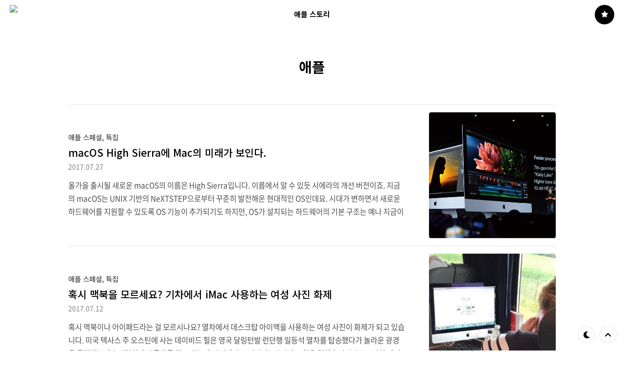

--- FILE ---
content_type: text/html;charset=UTF-8
request_url: https://macclub.tistory.com/tag/%EC%95%A0%ED%94%8C
body_size: 40685
content:
<!DOCTYPE html>
<html id="__hELLO" lang="ko" data-theme="#">

                                                                                  <head>
                <script type="text/javascript">if (!window.T) { window.T = {} }
window.T.config = {"TOP_SSL_URL":"https://www.tistory.com","PREVIEW":false,"ROLE":"guest","PREV_PAGE":"","NEXT_PAGE":"","BLOG":{"id":1853840,"name":"macclub","title":"애플 스토리","isDormancy":false,"nickName":"애플양&trade;","status":"open","profileStatus":"normal"},"NEED_COMMENT_LOGIN":false,"COMMENT_LOGIN_CONFIRM_MESSAGE":"","LOGIN_URL":"https://www.tistory.com/auth/login/?redirectUrl=https://macclub.tistory.com/tag/%25EC%2595%25A0%25ED%2594%258C","DEFAULT_URL":"https://macclub.tistory.com","USER":{"name":null,"homepage":null,"id":0,"profileImage":null},"SUBSCRIPTION":{"status":"none","isConnected":false,"isPending":false,"isWait":false,"isProcessing":false,"isNone":true},"IS_LOGIN":false,"HAS_BLOG":false,"IS_SUPPORT":false,"IS_SCRAPABLE":false,"TOP_URL":"http://www.tistory.com","JOIN_URL":"https://www.tistory.com/member/join","PHASE":"prod","ROLE_GROUP":"visitor"};
window.T.entryInfo = null;
window.appInfo = {"domain":"tistory.com","topUrl":"https://www.tistory.com","loginUrl":"https://www.tistory.com/auth/login","logoutUrl":"https://www.tistory.com/auth/logout"};
window.initData = {};

window.TistoryBlog = {
    basePath: "",
    url: "https://macclub.tistory.com",
    tistoryUrl: "https://macclub.tistory.com",
    manageUrl: "https://macclub.tistory.com/manage",
    token: "dbyzto/PVVJjtkdwIIAoUxl5LVKKfZgJExq/tt5awBQMQ4d7KU1jKWN0HcKXVJqY"
};
var servicePath = "";
var blogURL = "";</script>

                
                
                
                        <!-- BusinessLicenseInfo - START -->
        
            <link href="https://tistory1.daumcdn.net/tistory_admin/userblog/userblog-7c7a62cfef2026f12ec313f0ebcc6daafb4361d7/static/plugin/BusinessLicenseInfo/style.css" rel="stylesheet" type="text/css"/>

            <script>function switchFold(entryId) {
    var businessLayer = document.getElementById("businessInfoLayer_" + entryId);

    if (businessLayer) {
        if (businessLayer.className.indexOf("unfold_license") > 0) {
            businessLayer.className = "business_license_layer";
        } else {
            businessLayer.className = "business_license_layer unfold_license";
        }
    }
}
</script>

        
        <!-- BusinessLicenseInfo - END -->
        <!-- DaumShow - START -->
        <style type="text/css">#daumSearchBox {
    height: 21px;
    background-image: url(//i1.daumcdn.net/imgsrc.search/search_all/show/tistory/plugin/bg_search2_2.gif);
    margin: 5px auto;
    padding: 0;
}

#daumSearchBox input {
    background: none;
    margin: 0;
    padding: 0;
    border: 0;
}

#daumSearchBox #daumLogo {
    width: 34px;
    height: 21px;
    float: left;
    margin-right: 5px;
    background-image: url(//i1.daumcdn.net/img-media/tistory/img/bg_search1_2_2010ci.gif);
}

#daumSearchBox #show_q {
    background-color: transparent;
    border: none;
    font: 12px Gulim, Sans-serif;
    color: #555;
    margin-top: 4px;
    margin-right: 15px;
    float: left;
}

#daumSearchBox #show_btn {
    background-image: url(//i1.daumcdn.net/imgsrc.search/search_all/show/tistory/plugin/bt_search_2.gif);
    width: 37px;
    height: 21px;
    float: left;
    margin: 0;
    cursor: pointer;
    text-indent: -1000em;
}
</style>

        <!-- DaumShow - END -->

        <!-- GoogleAnalytics - START -->
        <script src="https://www.googletagmanager.com/gtag/js?id=UA-93698417-1" async="async"></script>
<script>window.dataLayer = window.dataLayer || [];
function gtag(){dataLayer.push(arguments);}
gtag('js', new Date());
gtag('config','UA-93698417-1', {
    cookie_domain: 'auto',
    cookie_flags: 'max-age=0;domain=.tistory.com',
    cookie_expires: 7 * 24 * 60 * 60 // 7 days, in seconds
});</script>

        <!-- GoogleAnalytics - END -->

<!-- System - START -->

<!-- System - END -->

        <!-- TistoryProfileLayer - START -->
        <link href="https://tistory1.daumcdn.net/tistory_admin/userblog/userblog-7c7a62cfef2026f12ec313f0ebcc6daafb4361d7/static/plugin/TistoryProfileLayer/style.css" rel="stylesheet" type="text/css"/>
<script type="text/javascript" src="https://tistory1.daumcdn.net/tistory_admin/userblog/userblog-7c7a62cfef2026f12ec313f0ebcc6daafb4361d7/static/plugin/TistoryProfileLayer/script.js"></script>

        <!-- TistoryProfileLayer - END -->

                
                <meta http-equiv="X-UA-Compatible" content="IE=Edge">
<meta name="format-detection" content="telephone=no">
<script src="//t1.daumcdn.net/tistory_admin/lib/jquery/jquery-3.5.1.min.js" integrity="sha256-9/aliU8dGd2tb6OSsuzixeV4y/faTqgFtohetphbbj0=" crossorigin="anonymous"></script>
<script type="text/javascript" src="//t1.daumcdn.net/tiara/js/v1/tiara-1.2.0.min.js"></script><meta name="referrer" content="always"/>
<meta name="google-adsense-platform-account" content="ca-host-pub-9691043933427338"/>
<meta name="google-adsense-platform-domain" content="tistory.com"/>
<meta name="google-adsense-account" content="ca-pub-4742768790356312"/>
<meta name="description" content="macOS와 아이폰, 애플에 대한 짤막한 이야기를 적는 공간"/>

    <!-- BEGIN OPENGRAPH -->
    <meta property="og:type" content="website"/>
<meta property="og:url" content="https://macclub.tistory.com"/>
<meta property="og:site_name" content="애플 스토리"/>
<meta property="og:title" content="'애플' 태그의 글 목록"/>
<meta property="og:description" content="macOS와 아이폰, 애플에 대한 짤막한 이야기를 적는 공간"/>
<meta property="og:image" content="https://img1.daumcdn.net/thumb/R800x0/?scode=mtistory2&fname=https%3A%2F%2Ft1.daumcdn.net%2Fcfile%2Ftistory%2F2575DB4E58AE394121"/>
<meta property="og:article:author" content="'애플양™'"/>
    <!-- END OPENGRAPH -->

    <!-- BEGIN TWITTERCARD -->
    <meta name="twitter:card" content="summary_large_image"/>
<meta name="twitter:site" content="@TISTORY"/>
<meta name="twitter:title" content="'애플' 태그의 글 목록"/>
<meta name="twitter:description" content="macOS와 아이폰, 애플에 대한 짤막한 이야기를 적는 공간"/>
<meta property="twitter:image" content="https://img1.daumcdn.net/thumb/R800x0/?scode=mtistory2&fname=https%3A%2F%2Ft1.daumcdn.net%2Fcfile%2Ftistory%2F2575DB4E58AE394121"/>
    <!-- END TWITTERCARD -->
<script type="module" src="https://tistory1.daumcdn.net/tistory_admin/userblog/userblog-7c7a62cfef2026f12ec313f0ebcc6daafb4361d7/static/pc/dist/index.js" defer=""></script>
<script type="text/javascript" src="https://tistory1.daumcdn.net/tistory_admin/userblog/userblog-7c7a62cfef2026f12ec313f0ebcc6daafb4361d7/static/pc/dist/index-legacy.js" defer="" nomodule="true"></script>
<script type="text/javascript" src="https://tistory1.daumcdn.net/tistory_admin/userblog/userblog-7c7a62cfef2026f12ec313f0ebcc6daafb4361d7/static/pc/dist/polyfills-legacy.js" defer="" nomodule="true"></script>
<link rel="icon" sizes="any" href="https://t1.daumcdn.net/tistory_admin/favicon/tistory_favicon_32x32.ico"/>
<link rel="icon" type="image/svg+xml" href="https://t1.daumcdn.net/tistory_admin/top_v2/bi-tistory-favicon.svg"/>
<link rel="apple-touch-icon" href="https://t1.daumcdn.net/tistory_admin/top_v2/tistory-apple-touch-favicon.png"/>
<link rel="stylesheet" type="text/css" href="https://t1.daumcdn.net/tistory_admin/www/style/font.css"/>
<link rel="stylesheet" type="text/css" href="https://tistory1.daumcdn.net/tistory_admin/userblog/userblog-7c7a62cfef2026f12ec313f0ebcc6daafb4361d7/static/style/content.css"/>
<link rel="stylesheet" type="text/css" href="https://tistory1.daumcdn.net/tistory_admin/userblog/userblog-7c7a62cfef2026f12ec313f0ebcc6daafb4361d7/static/pc/dist/index.css"/>
<link rel="stylesheet" type="text/css" href="https://tistory1.daumcdn.net/tistory_admin/userblog/userblog-7c7a62cfef2026f12ec313f0ebcc6daafb4361d7/static/style/uselessPMargin.css"/>
<script type="text/javascript">(function() {
    var tjQuery = jQuery.noConflict(true);
    window.tjQuery = tjQuery;
    window.orgjQuery = window.jQuery; window.jQuery = tjQuery;
    window.jQuery = window.orgjQuery; delete window.orgjQuery;
})()</script>
<script type="text/javascript" src="https://tistory1.daumcdn.net/tistory_admin/userblog/userblog-7c7a62cfef2026f12ec313f0ebcc6daafb4361d7/static/script/base.js"></script>
<script type="text/javascript" src="//developers.kakao.com/sdk/js/kakao.min.js"></script>

                
    <meta charset="utf-8">
    <meta name="viewport" content="width=device-width">
    <title>'애플' 태그의 글 목록 — 애플 스토리</title>
    <link rel="alternate" type="application/rss+xml" title="애플 스토리" href="https://macclub.tistory.com/rss">
    <script async src="//kit.fontawesome.com/65f7e05682.js"></script>
    <script defer src="//cdn.jsdelivr.net/npm/uikit@3.5.7/dist/js/uikit.min.js"></script>
    <script defer src="//cdn.jsdelivr.net/npm/uikit@3.5.7/dist/js/uikit-icons.min.js"></script>
    <link rel="preconnect" href="//ka-f.fontawesome.com">
    <link rel="preconnect" href="//fonts.gstatic.com">
    <link rel="stylesheet" href="//fonts.googleapis.com/css2?family=Noto+Sans+KR:wght@500;700&display=swap">
    <link rel="stylesheet" href="//cdn.jsdelivr.net/npm/uikit@3.5.7/dist/css/uikit.min.css">
    <link rel="stylesheet" href="//cdn.jsdelivr.net/gh/wan2land/d2coding/d2coding-ligature-full.css" media="print" onload="this.media='all'">
    <link rel="stylesheet" href="//cdn.jsdelivr.net/gh/pronist/hELLO@3.6.1/themes/light.min.css">
    <link rel="stylesheet" href="//cdn.jsdelivr.net/gh/pronist/hELLO@3.6.1/themes/dark.min.css">
    <link id="__hljs" rel="stylesheet" href="#">
    <style>
      :root {
        --h-article-width: 820px;
        --h-index-width: 1000px;
        --h-guestbook-width: 820px;
        --h-tagcloud-width: 1000px;
      }
    </style>
    <script>
      var $ = tjQuery;
    </script>
    <script>
      window.H = {};
      window.H.skinOptions = {
        indexWidth: '1000',
        articleWidth: '820',
        guestbookWidth: '820',
        tagCloudWidth: '1000',
        lightTheme: 'light',
        darkTheme: 'dark',
        hljsLight: 'xcode',
        hljsDark: 'vs2015',
        noticeListMode: 'default',
        listImageMode: 'default',
        articleImageMode: 'default',
        sidebar: '1',
        foldableCategory: '1',
        scrollspy: '1',
        author: '1',
        related: '1',
        notify: '1',
        message: '1',
        messageRequest: '도움이 되셨다면 공감 부탁드립니다!',
        messageHeart: '공감해주셔서 감사합니다.',
        messageUnheart: '공감이 취소되었습니다.',
        messageSubscribe: '구독 감사합니다.',
        messageUnsubscribe: '구독이 취소되었습니다.',
        messageUrl: '포스트 주소가 복사되었습니다.'
      };
    </script>
    <script>
      $('html').attr('data-theme', localStorage.TTDARK ? localStorage.TTDARK === 'Y' ? H.skinOptions.darkTheme : H.skinOptions.lightTheme : window.matchMedia('(prefers-color-scheme: dark)').matches ? H.skinOptions.darkTheme : H.skinOptions.lightTheme);
    </script>
    <script defer src="https://tistory1.daumcdn.net/tistory/1853840/skin/images/vendor.a0b8c2549da159be7415.js?_version_=1656507467"></script>
    <script defer src="https://tistory1.daumcdn.net/tistory/1853840/skin/images/app.a0b8c2549da159be7415.js?_version_=1656507467"></script>
    <script defer src="https://tistory1.daumcdn.net/tistory/1853840/skin/images/script.S3EJL35uVttytwP2fCOq.js?_version_=1656507467"></script>
    <link rel="stylesheet" href="https://tistory1.daumcdn.net/tistory/1853840/skin/style.css?_version_=1656507467">
  
                
                
                <style type="text/css">.another_category {
    border: 1px solid #E5E5E5;
    padding: 10px 10px 5px;
    margin: 10px 0;
    clear: both;
}

.another_category h4 {
    font-size: 12px !important;
    margin: 0 !important;
    border-bottom: 1px solid #E5E5E5 !important;
    padding: 2px 0 6px !important;
}

.another_category h4 a {
    font-weight: bold !important;
}

.another_category table {
    table-layout: fixed;
    border-collapse: collapse;
    width: 100% !important;
    margin-top: 10px !important;
}

* html .another_category table {
    width: auto !important;
}

*:first-child + html .another_category table {
    width: auto !important;
}

.another_category th, .another_category td {
    padding: 0 0 4px !important;
}

.another_category th {
    text-align: left;
    font-size: 12px !important;
    font-weight: normal;
    word-break: break-all;
    overflow: hidden;
    line-height: 1.5;
}

.another_category td {
    text-align: right;
    width: 80px;
    font-size: 11px;
}

.another_category th a {
    font-weight: normal;
    text-decoration: none;
    border: none !important;
}

.another_category th a.current {
    font-weight: bold;
    text-decoration: none !important;
    border-bottom: 1px solid !important;
}

.another_category th span {
    font-weight: normal;
    text-decoration: none;
    font: 10px Tahoma, Sans-serif;
    border: none !important;
}

.another_category_color_gray, .another_category_color_gray h4 {
    border-color: #E5E5E5 !important;
}

.another_category_color_gray * {
    color: #909090 !important;
}

.another_category_color_gray th a.current {
    border-color: #909090 !important;
}

.another_category_color_gray h4, .another_category_color_gray h4 a {
    color: #737373 !important;
}

.another_category_color_red, .another_category_color_red h4 {
    border-color: #F6D4D3 !important;
}

.another_category_color_red * {
    color: #E86869 !important;
}

.another_category_color_red th a.current {
    border-color: #E86869 !important;
}

.another_category_color_red h4, .another_category_color_red h4 a {
    color: #ED0908 !important;
}

.another_category_color_green, .another_category_color_green h4 {
    border-color: #CCE7C8 !important;
}

.another_category_color_green * {
    color: #64C05B !important;
}

.another_category_color_green th a.current {
    border-color: #64C05B !important;
}

.another_category_color_green h4, .another_category_color_green h4 a {
    color: #3EA731 !important;
}

.another_category_color_blue, .another_category_color_blue h4 {
    border-color: #C8DAF2 !important;
}

.another_category_color_blue * {
    color: #477FD6 !important;
}

.another_category_color_blue th a.current {
    border-color: #477FD6 !important;
}

.another_category_color_blue h4, .another_category_color_blue h4 a {
    color: #1960CA !important;
}

.another_category_color_violet, .another_category_color_violet h4 {
    border-color: #E1CEEC !important;
}

.another_category_color_violet * {
    color: #9D64C5 !important;
}

.another_category_color_violet th a.current {
    border-color: #9D64C5 !important;
}

.another_category_color_violet h4, .another_category_color_violet h4 a {
    color: #7E2CB5 !important;
}
</style>

                
                <link rel="stylesheet" type="text/css" href="https://tistory1.daumcdn.net/tistory_admin/userblog/userblog-7c7a62cfef2026f12ec313f0ebcc6daafb4361d7/static/style/revenue.css"/>
<link rel="canonical" href="https://macclub.tistory.com"/>

<!-- BEGIN STRUCTURED_DATA -->
<script type="application/ld+json">
    {"@context":"http://schema.org","@type":"WebSite","url":"/","potentialAction":{"@type":"SearchAction","target":"/search/{search_term_string}","query-input":"required name=search_term_string"}}
</script>
<!-- END STRUCTURED_DATA -->
<link rel="stylesheet" type="text/css" href="https://tistory1.daumcdn.net/tistory_admin/userblog/userblog-7c7a62cfef2026f12ec313f0ebcc6daafb4361d7/static/style/dialog.css"/>
<link rel="stylesheet" type="text/css" href="//t1.daumcdn.net/tistory_admin/www/style/top/font.css"/>
<link rel="stylesheet" type="text/css" href="https://tistory1.daumcdn.net/tistory_admin/userblog/userblog-7c7a62cfef2026f12ec313f0ebcc6daafb4361d7/static/style/postBtn.css"/>
<link rel="stylesheet" type="text/css" href="https://tistory1.daumcdn.net/tistory_admin/userblog/userblog-7c7a62cfef2026f12ec313f0ebcc6daafb4361d7/static/style/tistory.css"/>
<script type="text/javascript" src="https://tistory1.daumcdn.net/tistory_admin/userblog/userblog-7c7a62cfef2026f12ec313f0ebcc6daafb4361d7/static/script/common.js"></script>

                
                </head>

                                                  <body id="tt-body-tag" data-sidebar-default="1">
                
                
                
    <div id="__loader">
      <div class="la-ball-clip-rotate uk-position-center">
        <div></div>
      </div>
    </div>
    
      <div id="__tidory">
        <aside id="__sidebar">
          <div class="__">
            <div class="___">
                          <div class="revenue_unit_wrap">
  <div class="revenue_unit_item adsense responsive">
    <div class="revenue_unit_info">반응형</div>
    <script src="//pagead2.googlesyndication.com/pagead/js/adsbygoogle.js" async="async"></script>
    <ins class="adsbygoogle" style="display: block;" data-ad-host="ca-host-pub-9691043933427338" data-ad-client="ca-pub-4742768790356312" data-ad-format="auto"></ins>
    <script>(adsbygoogle = window.adsbygoogle || []).push({});</script>
  </div>
</div>
                  <!-- 프로필-->
                  <div class="profile"><img class="thumbnail lazyload" data-src="https://t1.daumcdn.net/cfile/tistory/2575DB4E58AE394121" data-sizes="auto" width="100" height="100" alt="애플양&trade;">
                    <div class="title"><a href="https://macclub.tistory.com/">애플 스토리</a></div>
                    <div class="blogger">애플양&trade;</div>
                  </div>
                
                  <!-- 공지사항-->
                  <div class="notice"><a href="/notice">
                      <h2>공지사항</h2>
                    </a>
                    
                      <ul>
                        
                      </ul>
                    
                  </div>
                
                  <!-- 검색-->
                  <div class="search">
                    
                      <div class="uk-search uk-search-default"><span uk-search-icon=""></span><label for="search">검색</label><input class="uk-search-input" id="search" type="search" name="search" value="" onkeypress="if (event.keyCode == 13) { try {
    window.location.href = '/search' + '/' + looseURIEncode(document.getElementsByName('search')[0].value);
    document.getElementsByName('search')[0].value = '';
    return false;
} catch (e) {} }"></div>
                    
                  </div>
                
                  <!-- 카테고리-->
                  <nav class="category"><ul class="tt_category"><li class=""><a href="/category" class="link_tit"> 전체 </a>
  <ul class="category_list"><li class=""><a href="/category/%EC%9D%BC%EC%83%81%EB%8B%A4%EB%B0%98%EC%82%AC" class="link_item"> 일상다반사 </a></li>
<li class=""><a href="/category/%EC%95%A0%ED%94%8C%20%EC%8A%A4%ED%8E%98%EC%85%9C%2C%20%ED%8A%B9%EC%A7%91" class="link_item"> 애플 스페셜, 특집 </a></li>
<li class=""><a href="/category/%EB%A7%A5%2C%20%EC%95%84%EC%9D%B4%ED%8F%B0%20%EA%BF%80%ED%8C%81%20%EB%B0%B1%EA%B3%BC" class="link_item"> 맥, 아이폰 꿀팁 백과 </a></li>
<li class=""><a href="/category/1%20Click%20Tips%2C%20%EB%B9%A0%EB%A5%B8%20%ED%8C%81%20%EB%AA%A8%EC%9D%8C" class="link_item"> 1 Click Tips, 빠른 팁 모음 </a></li>
<li class=""><a href="/category/%EB%A6%AC%EB%B7%B0" class="link_item"> 리뷰 </a></li>
<li class=""><a href="/category/%EB%A7%A5%2C%20%EC%95%84%EC%9D%B4%ED%8F%B0%20%EC%95%B1" class="link_item"> 맥, 아이폰 앱 </a></li>
<li class=""><a href="/category/macOS%20%ED%84%B0%EB%AF%B8%EB%84%90%20%ED%85%8C%ED%81%AC%EB%8B%89" class="link_item"> macOS 터미널 테크닉 </a></li>
<li class=""><a href="/category/%EC%98%A4%EB%8A%98%EC%9D%98%20iOS%20%EB%AC%B4%EB%A3%8C%20%EC%95%B1" class="link_item"> 오늘의 iOS 무료 앱 </a></li>
<li class=""><a href="/category/%EC%95%A0%ED%94%8C%20%EB%9D%BC%EC%9D%B4%ED%94%84%20%EB%A7%8C%ED%99%94" class="link_item"> 애플 라이프 만화 </a></li>
<li class=""><a href="/category/macOS%20%EA%B8%B0%EB%B3%B8%20%EA%B0%80%EC%9D%B4%EB%93%9C" class="link_item"> macOS 기본 가이드 </a></li>
<li class=""><a href="/category/%EC%95%A0%ED%94%8C%20%EB%89%B4%EC%8A%A4" class="link_item"> 애플 뉴스 </a></li>
<li class=""><a href="/category/PR%2C%20%EC%9D%B4%EB%B2%A4%ED%8A%B8" class="link_item"> PR, 이벤트 </a></li>
</ul>
</li>
</ul>
</nav>
                
                  <!-- 블로그 메뉴-->
                  <nav class="blogmenu">
                    <h2>블로그 메뉴</h2><ul>
  <li class="t_menu_guestbook first"><a href="/guestbook" target="">방명록</a></li>
  <li class="t_menu_link_1 last"><a href="https://macclub.tistory.com/pages/lecture" target="">맥 강좌 실습파일</a></li>
</ul>
                  </nav>
                
                  <!-- 인기 글-->
                  <nav class="popular-posts">
                    <h2>인기 글</h2>
                    <ul>
                      
                    </ul>
                  </nav>
                
                  <!-- 최근 글-->
                  <div class="recent-posts">
                    <h2>최근 글</h2>
                    <ul>
                      
                    </ul>
                  </div>
                
              <div class="copyright">
                <!--이 부분은 스킨 소개페이지 및 제작자의 깃허브 링크로 이동됩니다.
hELLO 는 무료인 만큼, 링크의 주소는 반드시 지켜주시기 바랍니다.--><a href="https://pronist.tistory.com/5">hELLO</a> · Designed By <a href="https://github.com/pronist">정상우</a>.
              </div>
            </div>
          </div>
          <div class="overlay" uk-toggle="target: #__sidebar; cls: opened"></div>
        </aside>
        <nav class="uk-navbar-container uk-navbar-transparent" id="__nav" uk-navbar="">
          <div class="left uk-navbar-left"><img class="profile lazyload" data-src="https://t1.daumcdn.net/cfile/tistory/2575DB4E58AE394121" data-sizes="auto" alt="애플양&trade;" width="40" height="40" uk-toggle="target: #__sidebar; cls: opened"></div>
          <div class="center uk-navbar-center">
            <h1 class="title">애플 스토리</h1>
          </div>
          <div class="right uk-navbar-right"></div>
        </nav>
        <main id="__main">
          
          
                
          
  
  
  

          
      
          
  
  
  

          
      
          
  
  
  

          
      
          
  
  
  

          
      
          
  
  
  

          
      
          
  
  
  

          
      
          
  
  
  

          
      
          
  
  
  

          
      
          
          
          
            <section class="list" data-mode="list" data-image-mode="default">
              <header>
                
                <div class="heading">
                  <h1 class="title">애플</h1>
                </div>
              </header>
              <ul>
                
                  <div class="item"><a class="img" href="/207">
                      <img class="thumbnail lazyload" data-src="https://img1.daumcdn.net/thumb/R750x0/?scode=mtistory2&fname=https%3A%2F%2Ft1.daumcdn.net%2Fcfile%2Ftistory%2F23CF66335978963019" data-sizes="auto" alt="macOS High Sierra에 Mac의 미래가 보인다.">
                    </a>
                    <div class="description">
                      <div class="category"><a href="/category/%EC%95%A0%ED%94%8C%20%EC%8A%A4%ED%8E%98%EC%85%9C%2C%20%ED%8A%B9%EC%A7%91">애플 스페셜, 특집</a></div>
                      <h2 class="title"><a href="/207">macOS High Sierra에 Mac의 미래가 보인다.</a></h2>
                      <div class="date"><time>2017.07.27</time></div>
                      <p class="summary">올가을 출시될 새로운 macOS의 이름은 High Sierra입니다. 이름에서 알 수 있듯 시에라의 개선 버전이죠. 지금의 macOS는 UNIX 기반의 NeXTSTEP으로부터 꾸준히 발전해온 현대적인 OS인데요. 시대가 변하면서 새로운 하드웨어를 지원할 수 있도록 OS 기능이 추가되기도 하지만, OS가 설치되는 하드웨어의 기본 구조는 예나 지금이나 큰 차이가 없답니다. 그래서 애플은 앞으로의 컴퓨팅 환경 가치를 끌어내기 위해 macOS를 근본적으로 다시 만들 필요를 느끼게 되었습니다. 애플의 소프트웨어 수석 부사장 크레이그 페더리기는 WWDC에서 하이 시에라를 소개하며 단순히 Refinement (개량)이라고 요약했지만, 내부적으로는 그 어느 때보다 드라마틱한 변화를 보여줬습니다. 애플이 주장하는 3가지..</p>
                    </div>
                  </div>
                
                  <div class="item"><a class="img" href="/185">
                      <img class="thumbnail lazyload" data-src="https://img1.daumcdn.net/thumb/R750x0/?scode=mtistory2&fname=https%3A%2F%2Ft1.daumcdn.net%2Fcfile%2Ftistory%2F244DB54D5965894502" data-sizes="auto" alt="혹시 맥북을 모르세요? 기차에서 iMac 사용하는 여성 사진 화제">
                    </a>
                    <div class="description">
                      <div class="category"><a href="/category/%EC%95%A0%ED%94%8C%20%EC%8A%A4%ED%8E%98%EC%85%9C%2C%20%ED%8A%B9%EC%A7%91">애플 스페셜, 특집</a></div>
                      <h2 class="title"><a href="/185">혹시 맥북을 모르세요? 기차에서 iMac 사용하는 여성 사진 화제</a></h2>
                      <div class="date"><time>2017.07.12</time></div>
                      <p class="summary">혹시 맥북이나 아이패드라는 걸 모르시나요? 열차에서 데스크탑 아이맥을 사용하는 여성 사진이 화제가 되고 있습니다. 미국 텍사스 주 오스틴에 사는 데이비드 힐은 영국 달링턴발 런던행 일등석 열차를 탑승했다가 놀라운 광경을 목격했는데요. &quot;열차에서 통로를 걷고 있는데 아이맥이 보이더라고요.&quot;라고 힐은 말했습니다. &quot;조그마한 테이블에 큰 컴퓨터가 얹어져 있으니 자꾸 시선이 가더라고요. 처음엔 혹시 직원이 아닐까 해서 그냥 지나치려고 했는데 일단 사진을 찍어두자.&quot;라고 생각했답니다. A lady has brought her iMac onto the train! Has she not heard of a laptop?? wtf!!! pic.twitter.com/zC3wNw7Yhv&mdash; David Hill (@david..</p>
                    </div>
                  </div>
                
                  <div class="item"><a class="img" href="/163">
                      <img class="thumbnail lazyload" data-src="https://img1.daumcdn.net/thumb/R750x0/?scode=mtistory2&fname=https%3A%2F%2Ft1.daumcdn.net%2Fcfile%2Ftistory%2F2256F1465951E55D16" data-sizes="auto" alt="미국에선 애플 팬슬 리퍼 제품을 $85에 판매하고 있습니다.">
                    </a>
                    <div class="description">
                      <div class="category"><a href="/category/%EC%9D%BC%EC%83%81%EB%8B%A4%EB%B0%98%EC%82%AC">일상다반사</a></div>
                      <h2 class="title"><a href="/163">미국에선 애플 팬슬 리퍼 제품을 $85에 판매하고 있습니다.</a></h2>
                      <div class="date"><time>2017.06.27</time></div>
                      <p class="summary">미국에서는 '애플 펜슬' 리퍼 제품을 온라인에서 $85로 기존 가격보다 14% 낮은 가격에 판매하고 있습니다. 리퍼 제품은 다들 아시겠지만, 문제 상품이 아닌, 기존 제품을 완제품과 같이 다시 조립한 상품을 말합니다. 리퍼 제품을 구매하면 A/S나 워런티 서비스를 기존 제품과 똑같이 받을 수 있으며가격도 저렴하게 구매할 수 있지요. 외국은 확실히 우리나라보다 리퍼 제품이 많이/활발히 판매되고 있습니다.왼쪽 부분을 보면, 우리나라보다 품목도 많고, 판매하는 것도 많지요. (아래 우리나라 리퍼 사이트에서는 품목도 별로 없고, 회색으로 활성화가 되어있지도 않습니다. ㅠㅠ)우리나라에도 리퍼 제품 수량이 많아졌음 좋겠네요~ (저렴하게 애플 제품을 많이 구매할 수 있게 말이지요~ 특히 악세서리 너무 비싸요!) 즐거..</p>
                    </div>
                  </div>
                
                  <div class="item"><a class="img" href="/140">
                      
                    </a>
                    <div class="description">
                      <div class="category"><a href="/category/%EC%9D%BC%EC%83%81%EB%8B%A4%EB%B0%98%EC%82%AC">일상다반사</a></div>
                      <h2 class="title"><a href="/140">아이폰의 새로운 광고 - Earth</a></h2>
                      <div class="date"><time>2017.06.08</time></div>
                      <p class="summary">새로운 아이폰 광고 보셨나요? 제목은 &lsquo;지구(Earth)&rsquo;라는 영상인데요, 아이폰 유저들이 찍은 영상을 모아 만든 영상입니다. Pale Blue Dot 의 일부를 천체학자인 칼 세이건(Carl Sagan)의 나레이션으로 제작하였습니다. 상당히 아름다운 영상인데요, 아이폰의 촬영 기술과 지구 안에 사람, 우리라는 존재를 돌아보는 메시지를 던지고 있습니다. 애플은 광고 하나는 정말 특이하게 잘 만드는 것 같습니다.아이폰 광고인데, 광고같이 않은... 그런 느낌? ㅋ다음에도 이런 메시지가 들어가있는 광고를 기대해 봅니다. 즐거운 애플 라이프되세요~굳 럭!</p>
                    </div>
                  </div>
                
                  <div class="item"><a class="img" href="/135">
                      <img class="thumbnail lazyload" data-src="https://img1.daumcdn.net/thumb/R750x0/?scode=mtistory2&fname=https%3A%2F%2Ft1.daumcdn.net%2Fcfile%2Ftistory%2F230BE8475934EB6F05" data-sizes="auto" alt="애플 루머 정리, 아이폰 8, 시리 스피커, 차기 아이맥과 맥북 프로 키보드">
                    </a>
                    <div class="description">
                      <div class="category"><a href="/category/%EC%9D%BC%EC%83%81%EB%8B%A4%EB%B0%98%EC%82%AC">일상다반사</a></div>
                      <h2 class="title"><a href="/135">애플 루머 정리, 아이폰 8, 시리 스피커, 차기 아이맥과 맥북 프로 키보드</a></h2>
                      <div class="date"><time>2017.06.05</time></div>
                      <p class="summary">Reddit에 애플이 준비 중인 아이폰 8, 시리 탑재 스피커, 안경형 AR, 아이맥 디자인 등에 대해 올라온 루머를 정리하였습니다. 아이폰 8(가칭) 지문 센서는 뒤에 탑재되지 않을 수도? 폭스콘 관계자라고 밝힌 Foxconninsider라는 작성자는 폭스콘에서 여러 시제품을 봤다고 언급했는데요. 9to5Mac이 해당 작성자의 이전 게시물들을 검증한 결과 신빙성 없는 주장은 아니라고 판단했다고 합니다. Foxconninsider는 아이폰 8 시제품을 1월에 확인했다고 언급했는데 Touch ID 센서는 디스플레이에 내장되었으며 뒷면에 탑재되지 않았다고 합니다. 그리고 아이폰 8은 무선 충전을 위해 뒷면이 유리로 될 것이라는 건 이미 잘 알려졌는데요. 이미 유출된 아래 사진보다 유리로 둘러싸인 면적이 더 ..</p>
                    </div>
                  </div>
                
                  <div class="item"><a class="img" href="/125">
                      <img class="thumbnail lazyload" data-src="https://img1.daumcdn.net/thumb/R750x0/?scode=mtistory2&fname=https%3A%2F%2Ft1.daumcdn.net%2Fcfile%2Ftistory%2F2373FE3D592BDC0603" data-sizes="auto" alt="싱가포르에 새로운 애플 스토어가 오픈했습니다!">
                    </a>
                    <div class="description">
                      <div class="category"><a href="/category/%EC%9D%BC%EC%83%81%EB%8B%A4%EB%B0%98%EC%82%AC">일상다반사</a></div>
                      <h2 class="title"><a href="/125">싱가포르에 새로운 애플 스토어가 오픈했습니다!</a></h2>
                      <div class="date"><time>2017.05.29</time></div>
                      <p class="summary">애플 스토어가 지난 토요일(27일) 동남아시아에서 첫 번째로 싱가포르의 오차드 로드(파라곤 쇼핑센터 맞은편)에 오픈 하였습니다. 더운 날씨에도 불구하고 많은 인파가 전날인 금요일 저녁부터 오전 10시까지 애플 스토어 오픈 시간을 기다렸다고 하네요. 우리나라도 어서 빨리 애플 스토어가 오픈되어 여러 애플 컨텐츠를 즐길 수 있었으면 좋겠습니다. 즐거운 애플 라이프되세요~!굳 럭!!</p>
                    </div>
                  </div>
                
                  <div class="item"><a class="img" href="/120">
                      <img class="thumbnail lazyload" data-src="https://img1.daumcdn.net/thumb/R750x0/?scode=mtistory2&fname=https%3A%2F%2Ft1.daumcdn.net%2Fcfile%2Ftistory%2F26129D3D58E7019C35" data-sizes="auto" alt="새로운 애플 영상 편집 App - Clips">
                    </a>
                    <div class="description">
                      <div class="category"><a href="/category/%EB%A7%A5%2C%20%EC%95%84%EC%9D%B4%ED%8F%B0%20%EC%95%B1">맥, 아이폰 앱</a></div>
                      <h2 class="title"><a href="/120">새로운 애플 영상 편집 App - Clips</a></h2>
                      <div class="date"><time>2017.04.07</time></div>
                      <p class="summary">애플에서 재미난 동영상 편집 앱인 &lsquo;Clips&rsquo;를 오늘 배포하였습니다. 가장 흥미로운 기능은 동영상 녹화를 하면서 말을 하면 바로 &lsquo;자막&rsquo;으로 만들어진다는 것입니다.어디, 한번 살펴보겠습니다. ㅎㅎ Clips링크 : https://itunes.apple.com/kr/app/clips/id1212699939?v0=www-kr-clips-app# iOS App입니다. iPhone, iPad 전용 앱이며, iOS 10.3 이상에서 호환됩니다. 실행을 하면 바로 아래와 같은 화면이 나타납니다.어... 막상 처음 접하니, 어떻게 사용해야할지 막막하실텐데요~ 명칭과 함께 기능을 간단히 소개해드릴게요. ^ㅁ^/~왼쪽 위에 아래 꺽새 버튼은 기존에 Clips 로 작업했던 결과물을 볼 수 있는 보관함입니다. 보관함 오른..</p>
                    </div>
                  </div>
                
                  <div class="item"><a class="img" href="/116">
                      <img class="thumbnail lazyload" data-src="https://img1.daumcdn.net/thumb/R750x0/?scode=mtistory2&fname=https%3A%2F%2Ft1.daumcdn.net%2Fcfile%2Ftistory%2F26278A3A58E477FB35" data-sizes="auto" alt="애플 CEO, 팀 쿡: 그가 이끄는 애플의 미래 (4)">
                    </a>
                    <div class="description">
                      <div class="category"><a href="/category/%EC%95%A0%ED%94%8C%20%EC%8A%A4%ED%8E%98%EC%85%9C%2C%20%ED%8A%B9%EC%A7%91">애플 스페셜, 특집</a></div>
                      <h2 class="title"><a href="/116">애플 CEO, 팀 쿡: 그가 이끄는 애플의 미래 (4)</a></h2>
                      <div class="date"><time>2017.04.05</time></div>
                      <p class="summary">스티브 잡스가 애플 CEO에서 물러나면서 애플은 앞으로 더욱 빛날 것이고 혁신은 계속될 것이라 믿고 있다 라고 말했습니다. 그리고 바통을 이어받은 팀 쿡은 스티브 잡스가 만든 애플의 기업 문화를 지키면서도 대담하게 변화시켜왔는데요. 앞으로의 애플은 어떻게 다가올지, 어떤 미래를 구상하고 있을지 살펴보도록 하죠. 지속적인 변화는 혁신으로2011년 팀 쿡이 애플 CEO로 취임한 이후 애플 매출은 계속해서 증가했고 시가 총액에서도 엑손을 제치고 1위로 올라섰죠. 또한, 스티브 잡스 때는 소극적이었던 투자자에 대한 수익 환원과 사회 공헌에도 적극적으로 대처했는데요. 사실 적지 않은 매체가 아직도 &quot;팀 쿡 스타일은 혁신도 없고 애플답지가 않아&quot; 라며 지적하기도 하지요. 그런데 정말 그럴까요? ▒ ▒ ▒ 쿡이 CE..</p>
                    </div>
                  </div>
                
              </ul>
            </section>
          
          
            <ul class="uk-pagination uk-flex-center" id="__paging" uk-margin="">
              <li><a class="no-more-prev prev" =""><span uk-pagination-previous=""></span>이전</a></li>
              
                <li><a href="/tag/%EC%95%A0%ED%94%8C?page=1"=""><span class="selected">1</span></a></li>
              
                <li><a href="/tag/%EC%95%A0%ED%94%8C?page=2"=""><span class="">2</span></a></li>
              
                <li><a href="/tag/%EC%95%A0%ED%94%8C?page=3"=""><span class="">3</span></a></li>
              
                <li><a href="/tag/%EC%95%A0%ED%94%8C?page=4"=""><span class="">4</span></a></li>
              
                <li><a =""><span class="">···</span></a></li>
              
                <li><a href="/tag/%EC%95%A0%ED%94%8C?page=7"=""><span class="">7</span></a></li>
              
              <li><a class=" next" href="/tag/%EC%95%A0%ED%94%8C?page=2"="">다음<span uk-pagination-next=""></span></a></li>
            </ul>
          
        </main>
        <footer class="uk-navbar-container uk-navbar-transparent" id="__footer" uk-navbar="">
          <div class="uk-navbar-right"><button class="theme-btn">테마 바꾸기<i class="fa fa-moon" aria-hidden="true"></i></button><button class="toTop" uk-scroll="target: #__hELLO">제일 위로<i class="fa fa-chevron-up"></i></button></div>
        </footer>
      </div>
    
    <div id="scroll-indicator">
      <div class="progress-container">
        <div class="progress-bar"></div>
      </div>
    </div>
  <div class="#menubar menu_toolbar toolbar_rb">
  <h2 class="screen_out">티스토리툴바</h2>
<div class="btn_tool"><button class="btn_menu_toolbar btn_subscription  #subscribe" data-blog-id="1853840" data-url="https://macclub.tistory.com" data-device="web_pc"><strong class="txt_tool_id">애플 스토리</strong><em class="txt_state">구독하기</em><span class="img_common_tistory ico_check_type1"></span></button></div></div>
<div class="#menubar menu_toolbar "></div>
<div class="layer_tooltip">
  <div class="inner_layer_tooltip">
    <p class="desc_g"></p>
  </div>
</div>
<div id="editEntry" style="position:absolute;width:1px;height:1px;left:-100px;top:-100px"></div>


                <!-- DragSearchHandler - START -->
<script src="//search1.daumcdn.net/search/statics/common/js/g/search_dragselection.min.js"></script>

<!-- DragSearchHandler - END -->

                
                <div style="margin:0; padding:0; border:none; background:none; float:none; clear:none; z-index:0"></div>
<script type="text/javascript" src="https://tistory1.daumcdn.net/tistory_admin/userblog/userblog-7c7a62cfef2026f12ec313f0ebcc6daafb4361d7/static/script/common.js"></script>
<script type="text/javascript">window.roosevelt_params_queue = window.roosevelt_params_queue || [{channel_id: 'dk', channel_label: '{tistory}'}]</script>
<script type="text/javascript" src="//t1.daumcdn.net/midas/rt/dk_bt/roosevelt_dk_bt.js" async="async"></script>

                
                <script>window.tiara = {"svcDomain":"user.tistory.com","section":"블로그","trackPage":"태그목록_보기","page":"태그","key":"1853840","customProps":{"userId":"0","blogId":"1853840","entryId":"null","role":"guest","trackPage":"태그목록_보기","filterTarget":false},"entry":null,"kakaoAppKey":"3e6ddd834b023f24221217e370daed18","appUserId":"null","thirdProvideAgree":null}</script>
<script type="module" src="https://t1.daumcdn.net/tistory_admin/frontend/tiara/v1.0.6/index.js"></script>
<script src="https://t1.daumcdn.net/tistory_admin/frontend/tiara/v1.0.6/polyfills-legacy.js" nomodule="true" defer="true"></script>
<script src="https://t1.daumcdn.net/tistory_admin/frontend/tiara/v1.0.6/index-legacy.js" nomodule="true" defer="true"></script>

                </body>

</html>

--- FILE ---
content_type: text/html; charset=utf-8
request_url: https://www.google.com/recaptcha/api2/aframe
body_size: 267
content:
<!DOCTYPE HTML><html><head><meta http-equiv="content-type" content="text/html; charset=UTF-8"></head><body><script nonce="xs5ZskmQX3JAUQorBHeAFg">/** Anti-fraud and anti-abuse applications only. See google.com/recaptcha */ try{var clients={'sodar':'https://pagead2.googlesyndication.com/pagead/sodar?'};window.addEventListener("message",function(a){try{if(a.source===window.parent){var b=JSON.parse(a.data);var c=clients[b['id']];if(c){var d=document.createElement('img');d.src=c+b['params']+'&rc='+(localStorage.getItem("rc::a")?sessionStorage.getItem("rc::b"):"");window.document.body.appendChild(d);sessionStorage.setItem("rc::e",parseInt(sessionStorage.getItem("rc::e")||0)+1);localStorage.setItem("rc::h",'1769913127610');}}}catch(b){}});window.parent.postMessage("_grecaptcha_ready", "*");}catch(b){}</script></body></html>

--- FILE ---
content_type: text/css; charset=utf-8
request_url: https://cdn.jsdelivr.net/gh/pronist/hELLO@3.6.1/themes/light.min.css
body_size: -381
content:
/**
 * Minified by jsDelivr using clean-css v5.3.3.
 * Original file: /gh/pronist/hELLO@3.6.1/themes/light.css
 *
 * Do NOT use SRI with dynamically generated files! More information: https://www.jsdelivr.com/using-sri-with-dynamic-files
 */
html[data-theme=light]{--h-color:#000;--h-color-blur:rgba(0,0,0,0.7);--h-color-blurrier:rgba(0,0,0,0.5);--h-color-blurriest:rgba(0,0,0,0.1);--h-color-background-level-1:#fff;--h-color-background-level-2:#f8f8f8;--h-color-background-level-3:#e9e9e9;--h-color-background-level-4:rgba(255,255,255,0.6);--h-color-theme:#f0506e;--h-button-color:#000;--h-button-color-background:#fff;--h-button-color-hover:#fff;--h-button-color-hover-background:#000}
/*# sourceMappingURL=/sm/1059cfcc8f3df7da72b6a164e447114a04bf34812227d90d0cec764c84c27633.map */

--- FILE ---
content_type: text/css; charset=utf-8
request_url: https://cdn.jsdelivr.net/gh/pronist/hELLO@3.6.1/themes/dark.min.css
body_size: -69
content:
/**
 * Minified by jsDelivr using clean-css v5.3.3.
 * Original file: /gh/pronist/hELLO@3.6.1/themes/dark.css
 *
 * Do NOT use SRI with dynamically generated files! More information: https://www.jsdelivr.com/using-sri-with-dynamic-files
 */
html[data-theme=dark] a,html[data-theme=dark] button{border:none!important;box-shadow:none!important}html[data-theme=dark] .list[data-mode=zigzag] .item .description{background:var(--h-color-background-level-2);border:none}html[data-theme=dark] .permalink>.content .contents_style hr{filter:brightness(0) invert(1)}html[data-theme=dark] .permalink>.content .contents_style figure[data-ke-type=opengraph] .og-image{border:none!important;box-shadow:none!important}html[data-theme=dark] .permalink>.content .contents_style figure.fileblock{border:none!important;background-color:var(--h-color-background-level-2)}html[data-theme=dark] .permalink>.content .contents_style figure.fileblock .desc .filename,html[data-theme=dark] .permalink>.content .contents_style figure.fileblock .desc .size{color:var(--h-color)!important}html[data-theme=dark] .permalink>.content .contents_style figure.fileblock .image,html[data-theme=dark] .permalink>.content .contents_style figure.fileblock a::after{filter:brightness(0) invert(1)}html[data-theme=dark] .permalink>.content .contents_style figure[data-ke-type=opengraph] .og-text{background:var(--h-color-background-level-2)}html[data-theme=dark] #__sidebar .tistory .header_layer .img_common_tistory{filter:brightness(0) invert(1)}html[data-theme=dark] #tistoryCclLayer .bundle_ccl .txt_mark{filter:brightness(0) invert(1);color:var(--h-color);border:none}html[data-theme=dark]{--h-color:rgba(255,255,255,0.9);--h-color-blur:rgba(255,255,255,0.8);--h-color-blurrier:rgba(255,255,255,0.6);--h-color-blurriest:rgba(255,255,255,0.4);--h-color-background-level-1:#1e1f21;--h-color-background-level-2:#292a2d;--h-color-background-level-3:#353638;--h-color-background-level-4:rgba(30,31,33,0.6);--h-color-theme:#5db0d7;--h-button-color:rgba(255,255,255,0.9);--h-button-color-background:#353638;--h-button-color-hover:rgba(255,255,255,0.9);--h-button-color-hover-background:#353638}
/*# sourceMappingURL=/sm/3a8e0d7e54711be3ed3989e8a1c4211c1bc0b1c477c8d35d5c00e8bc3cedf87c.map */

--- FILE ---
content_type: text/css
request_url: https://tistory1.daumcdn.net/tistory/1853840/skin/style.css?_version_=1656507467
body_size: 8053
content:
@media screen and (max-width: 1260px) {

  #__nav div[class=btn_tool] .btn_menu_toolbar.btn_subscription,
  #__nav .left>img {
    transform: scale(0.88);
  }
}

#__nav .left img {
  background: none;
  display: inline-block !important;
  border: 1px solid rgba(0, 0, 0, 0.1);
  box-shadow: none;
  cursor: pointer;
  transition-duration: 0.1s;
  text-align: center;
  border-radius: 50%;
  width: 40px;
  height: 40px;
  line-height: 1.5 !important;
  background-color: none;
  color: none;
  font-weight: 500;
  font-size: 0 !important;
  padding: 0;
  border: none !important;
}

#__nav .left img:hover {
  border-color: var(--h-button-color-hover-background);
  background-color: var(--h-button-color-hover-background);
  color: var(--h-button-color-hover) !important;
}

#__nav .right div[class=btn_tool] .btn_menu_toolbar.btn_subscription {
  background: none;
  display: inline-block !important;
  border: 1px solid rgba(0, 0, 0, 0.1);
  box-shadow: none;
  cursor: pointer;
  transition-duration: 0.1s;
  text-align: center;
  border-radius: 50%;
  width: 40px;
  height: 40px;
  line-height: 1.5 !important;
  background-color: var(--h-button-color-hover-background);
  color: var(--h-button-color-hover);
  font-weight: 500;
  font-size: 0 !important;
  padding: 0;
}

#__nav .right div[class=btn_tool] .btn_menu_toolbar.btn_subscription:hover {
  border-color: var(--h-button-color-hover-background);
  background-color: var(--h-button-color-hover-background);
  color: var(--h-button-color-hover) !important;
}

#__nav .right div[class=btn_tool] .btn_menu_toolbar.btn_subscription * {
  display: none;
}

#__nav .right div[class=btn_tool] .btn_menu_toolbar.btn_subscription::before {
  font-family: 'Font Awesome 5 Free';
  content: '\f005';
  font-weight: 600;
  font-size: 13px !important;
}

#__nav.sticky .center {
  display: block;
}

#__nav .center {
  line-height: 1rem;
  text-align: center;
  -ms-flex-direction: column;
  flex-direction: column;
  display: none;
}

#__nav .center>* {
  overflow: hidden;
  white-space: nowrap;
  text-overflow: ellipsis;
  max-width: calc(80vw - 152px);
}

#__nav .center .title,
#__nav .center .category {
  font-weight: 500;
}

#__nav .center .title {
  margin: 0;
  font-size: 0.92rem;
  font-weight: 600;
  height: 20px;
  color: var(--h-color);
}

#__nav .center .category {
  font-size: 0.8rem;
  margin-bottom: 3px;
  display: inline-block;
}

#__footer {
  width: 100%;
  padding: 0 20px;
  box-sizing: border-box;
  position: fixed;
  bottom: 20px;
  font-size: 0.92rem;
  z-index: 9996;
}

#__footer .toTop,
#__footer .theme-btn {
  background: none;
  display: inline-block !important;
  border: 1px solid rgba(0, 0, 0, 0.1);
  box-shadow: none;
  cursor: pointer;
  transition-duration: 0.1s;
  text-align: center;
  border-radius: 50%;
  width: 35px;
  height: 35px;
  line-height: 1.5 !important;
  background-color: var(--h-button-color-background);
  color: var(--h-button-color);
  font-weight: 500;
  font-size: 0 !important;
  padding: 0;
}

#__footer .toTop:hover,
#__footer .theme-btn:hover {
  border-color: var(--h-button-color-hover-background);
  background-color: var(--h-button-color-hover-background);
  color: var(--h-button-color-hover) !important;
}

#__footer .toTop i,
#__footer .theme-btn i {
  font-size: 0.9rem !important;
}

#__footer .toTop {
  margin-left: 10px;
}

@media screen and (max-width: 1600px) {
  #__footer {
    bottom: 15px;
    padding: 0 15px;
  }
}

@media screen and (min-width: 1400px) {
  body[data-sidebar-default='1'] #__footer {
    width: calc(100% - 250px) !important;
  }
}

.la-ball-clip-rotate,
.la-ball-clip-rotate>div {
  position: relative;
  box-sizing: border-box;
}

.la-ball-clip-rotate {
  display: block;
  font-size: 0;
  color: #fff;
  width: 32px;
  height: 32px;
}

.la-ball-clip-rotate>div {
  display: inline-block;
  float: none;
  background-color: currentColor;
  border: 0 solid currentColor;
  width: 32px;
  height: 32px;
  background: transparent;
  border-width: 2px;
  border-bottom-color: transparent;
  border-radius: 100%;
  animation: ball-clip-rotate 0.75s linear infinite;
}

#__loader {
  background-color: var(--h-color-background-level-1);
  z-index: 10001;
  position: fixed;
  top: 0;
  width: 100%;
  height: 100%;
}

#__loader .la-ball-clip-rotate {
  color: var(--h-color);
}

@keyframes ball-clip-rotate {
  0% {
    transform: rotate(0deg);
  }

  50% {
    transform: rotate(180deg);
  }

  100% {
    transform: rotate(360deg);
  }
}

#tt-body-page #__main {
  width: var(--h-article-width);
}

#tt-body-index #__main,
#tt-body-category #__main,
#tt-body-archive #__main,
#tt-body-tag #__main,
#tt-body-search #__main {
  width: var(--h-index-width);
}

#__main {
  clear: both;
  padding: 0;
  margin: 0 auto;
  padding-bottom: 70px;
  max-width: 1100px;
  min-width: 320px;
}

@media screen and (max-width: 1200px) {
  #__main {
    padding: 0 15px;
    padding-bottom: 55px;
    width: 100% !important;
    box-sizing: border-box;
  }
}

.list[data-mode='default'] .item {
  padding: 25px 0;
}

.list[data-mode='default'] .item .img .thumbnail {
  margin-bottom: 15px;
}

@media screen and (max-width: 1200px) {
  .list[data-mode='default'] .item {
    padding: 10px 0;
    padding-bottom: 20px;
  }

  .list[data-mode='default'] .item:first-child {
    padding-top: 0;
  }
}

.list[data-mode='gallery'] .item {
  padding: 0 10px;
  padding-top: 20px;
  padding-bottom: 0;
  margin: 0;
  position: relative;
  overflow: hidden;
}

.list[data-mode='gallery'] .item .img .thumbnail {
  margin: 0;
  -o-object-fit: cover;
  object-fit: cover;
  max-width: none;
  border-radius: 0;
  height: 280px;
}

.list[data-mode='gallery'] .item .img:hover+.description {
  transform: translateY(0);
}

.list[data-mode='gallery'] .item .description {
  box-sizing: border-box;
  padding: 8px 15px;
  bottom: 0;
  width: calc(100% - 20px);
  background-color: rgba(0, 0, 0, 0.5);
  -webkit-backdrop-filter: blur(5px);
  backdrop-filter: blur(5px);
  text-align: center;
  position: absolute;
  transition-duration: 0.3s;
  transform: translateY(100%);
  color: #fff;
}

.list[data-mode='gallery'] .item .description:hover {
  transform: translateY(0);
}

.list[data-mode='gallery'] .item .description .summary,
.list[data-mode='gallery'] .item .description .date {
  display: none !important;
}

.list[data-mode='gallery'] .item .description .category {
  margin-bottom: 0;
}

.list[data-mode='gallery'] .item .description .category a {
  color: #fff !important;
  font-size: 0.82rem;
  text-align: center;
}

.list[data-mode='gallery'] .item .description .title {
  font-size: 0.92rem;
  line-height: 1.5em;
}

.list[data-mode='gallery'] .item .description .title a {
  color: #fff !important;
}

.list[data-mode='gallery'] .item .description * {
  margin: 0;
}

@media screen and (max-width: 640px) {
  .list[data-mode='gallery'] .item:first-child {
    padding-top: 0;
  }
}

.list[data-mode='grid'] .item {
  padding: 10px;
  padding-bottom: 20px;
  margin-top: 0 !important;
  box-sizing: border-box;
}

.list[data-mode='grid'] .item .img .thumbnail {
  max-width: none;
  -o-object-fit: cover;
  object-fit: cover;
  height: 260px;
  margin-bottom: 15px;
}

.list[data-mode='grid'] .item .description {
  font-size: 0.96rem;
}

.list[data-mode='grid'] .item .description .title {
  font-size: 1.2rem;
}

@media screen and (max-width: 640px) {
  .list[data-mode='grid'] .item {
    height: unset !important;
  }

  .list[data-mode='grid'] .item:first-child {
    padding-top: 0;
  }

  .list[data-mode='grid'] .item .img .thumbnail {
    height: unset !important;
  }
}

.list[data-mode='list'] .item {
  border-top: 1px solid var(--h-color-blurriest);
  padding: 15px 0;
  display: -ms-flexbox;
  display: flex;
  -ms-flex-direction: row-reverse;
  flex-direction: row-reverse;
  -ms-flex-align: center;
  align-items: center;
  -ms-flex-pack: end;
  justify-content: flex-end;
}

.list[data-mode='list'] .item:last-of-type {
  border-bottom: 1px solid var(--h-color-blurriest);
}

.list[data-mode='list'] .item .img {
  margin-left: 50px;
  display: -ms-flexbox;
  display: flex;
  -ms-flex-align: center;
  align-items: center;
}

.list[data-mode='list'] .item .img .thumbnail {
  max-width: none;
  width: 260px;
  height: 260px;
  -o-object-fit: cover;
  object-fit: cover;
}

.list[data-mode='list'] .item .description {
  font-size: 0.96rem;
  min-width: calc(100% - 320px);
  padding: 20px 0;
}

@media screen and (max-width: 690px) {
  .list[data-mode='list'] .item {
    display: block;
  }

  .list[data-mode='list'] .item .img {
    margin: 0;
  }

  .list[data-mode='list'] .item .img .thumbnail {
    width: 100% !important;
    margin-bottom: 20px;
  }

  .list[data-mode='list'] .item .description {
    width: 100%;
    padding: 0;
  }
}

.list[data-mode='zigzag'] .item {
  display: -ms-flexbox;
  display: flex;
  margin: 80px 0;
  position: relative;
  padding: 40px 0;
}

.list[data-mode='zigzag'] .item::before {
  background-color: var(--h-color-blurriest);
  content: '';
  position: absolute;
  width: 1px;
  height: 100px;
  top: calc(100% + 10px);
  left: calc(1100px / 2);
  z-index: 1;
}

.list[data-mode='zigzag'] .item .img {
  position: relative;
  z-index: 2;
}

.list[data-mode='zigzag'] .item .img .thumbnail {
  width: 450px;
  height: 300px;
  max-width: none;
  -o-object-fit: cover;
  object-fit: cover;
}

.list[data-mode='zigzag'] .item .description {
  position: relative;
  z-index: 1;
  border: 1px solid rgba(0, 0, 0, 0.1);
  padding: 40px;
  padding-bottom: 60px;
}

.list[data-mode='zigzag'] .item:nth-child(2n+1) .description {
  padding-left: 75px;
  transform: translateY(25px) translateX(-35px);
}

.list[data-mode='zigzag'] .item:nth-child(2n) {
  -ms-flex-direction: row-reverse;
  flex-direction: row-reverse;
}

.list[data-mode='zigzag'] .item:nth-child(2n) .description {
  padding-right: 75px;
  transform: translateY(25px) translateX(35px);
}

.list[data-mode='zigzag'] .item:last-child::before {
  display: none !important;
}

@media screen and (max-width: 1200px) {
  .list[data-mode='zigzag'] .item {
    padding: 25px 0;
  }
}

@media screen and (min-width: 960px) and (max-width: 1200px) {
  .list[data-mode='zigzag'] .item {
    margin: 60px 0;
  }

  .list[data-mode='zigzag'] .item::before {
    height: 75px;
    top: calc(100% + 20px);
    left: calc(100% / 2);
  }

  .list[data-mode='zigzag'] .item .img .thumbnail {
    width: 375px;
    height: 250px;
  }

  .list[data-mode='zigzag'] .item .description {
    border: 1px solid rgba(0, 0, 0, 0.1);
    padding: 40px;
    padding-bottom: 40px;
    padding-top: 30px;
  }
}

@media screen and (max-width: 960px) {
  .list[data-mode='zigzag'] .item {
    margin: 30px 0;
    display: block;
  }

  .list[data-mode='zigzag'] .item:first-child {
    margin-top: 0;
    padding-top: 0;
  }

  .list[data-mode='zigzag'] .item::before {
    height: 50px;
    top: calc(100% - 10px);
    left: calc(100% / 2);
  }

  .list[data-mode='zigzag'] .item .img .thumbnail {
    width: 100% !important;
    height: unset !important;
    max-width: 100% !important;
    margin-bottom: 20px;
  }

  .list[data-mode='zigzag'] .item .description {
    padding: 40px !important;
    transform: none !important;
  }
}

.list .item .img .thumbnail {
  width: 100%;
  border-radius: 5px;
  background-color: #fff;
}

.list .item .description .category {
  margin-bottom: 5px;
}

.list .item .description .category a {
  color: var(--h-color-blur) !important;
  font-size: 0.9rem;
  font-weight: 500;
}

.list .item .description .title {
  margin-top: 0px;
  margin-bottom: 3px;
  line-height: 1.5em;
  font-size: 1.3rem;
  font-weight: 500;
}

.list .item .description .title a {
  color: var(--h-color) !important;
}

.list .item .description .title a img {
  display: none;
}

.list .item .description .date {
  color: var(--h-color-blurrier);
  font-size: 0.87rem;
  margin-bottom: 15px;
}

.list .item .description .summary {
  overflow: hidden;
  color: var(--h-color-blur);
  line-height: 1.8em;
  max-height: 5.4em;
  margin-top: 1px;
  margin-bottom: 0;
}

@media screen and (max-width: 1200px) {
  .list .item .title {
    font-size: 1.3rem;
  }

  .list .item .summary {
    font-size: 0.96rem;
  }
}

#__main #__guestbook,
#__main #__tags {
  padding-top: 75px;
}

#__main #__guestbook h1,
#__main #__tags h1 {
  font-size: 1.8rem;
  text-align: center;
  margin-bottom: 60px;
  font-weight: 600;
  color: var(--h-color) !important;
}

@media screen and (max-width: 1200px) {

  #__main #__guestbook h1,
  #__main #__tags h1 {
    font-size: 1.5rem;
  }
}

.permalink[data-mode='tape'],
.permalink[data-mode='screen'],
.list[data-image-mode='tape'],
.list[data-image-mode='screen'] {
  margin-top: 0 !important;
  padding-top: 0 !important;
}

.permalink[data-mode='tape'] header,
.permalink[data-mode='screen'] header,
.list[data-image-mode='tape'] header,
.list[data-image-mode='screen'] header {
  display: -ms-flexbox;
  display: flex;
  -ms-flex-direction: column;
  flex-direction: column;
  -ms-flex-align: center;
  align-items: center;
  -ms-flex-pack: center;
  justify-content: center;
}

.permalink[data-mode='tape'] header .img,
.permalink[data-mode='screen'] header .img,
.list[data-image-mode='tape'] header .img,
.list[data-image-mode='screen'] header .img {
  display: block;
}

.permalink[data-mode='tape'] header .img .mask,
.permalink[data-mode='screen'] header .img .mask,
.list[data-image-mode='tape'] header .img .mask,
.list[data-image-mode='screen'] header .img .mask,
.permalink[data-mode='tape'] header .img .thumbnail,
.permalink[data-mode='screen'] header .img .thumbnail,
.list[data-image-mode='tape'] header .img .thumbnail,
.list[data-image-mode='screen'] header .img .thumbnail {
  position: absolute;
  top: 0;
  right: 0;
  width: 100%;
}

.permalink[data-mode='tape'] header .img .thumbnail,
.permalink[data-mode='screen'] header .img .thumbnail,
.list[data-image-mode='tape'] header .img .thumbnail,
.list[data-image-mode='screen'] header .img .thumbnail {
  -o-object-fit: cover;
  object-fit: cover;
  z-index: 1;
}

.permalink[data-mode='tape'] header .img .mask,
.permalink[data-mode='screen'] header .img .mask,
.list[data-image-mode='tape'] header .img .mask,
.list[data-image-mode='screen'] header .img .mask {
  background-color: rgba(0, 0, 0, 0.5);
  z-index: 2;
}

.permalink[data-mode='tape'] header .heading *,
.permalink[data-mode='screen'] header .heading *,
.list[data-image-mode='tape'] header .heading *,
.list[data-image-mode='screen'] header .heading * {
  position: relative;
  z-index: 3;
  color: #fff !important;
}

@media screen and (min-width: 1400px) {

  body[data-sidebar-default='1'] .permalink[data-mode='tape'] header .thumbnail,
  body[data-sidebar-default='1'] .permalink[data-mode='screen'] header .thumbnail,
  body[data-sidebar-default='1'] .list[data-image-mode='tape'] header .thumbnail,
  body[data-sidebar-default='1'] .list[data-image-mode='screen'] header .thumbnail,
  body[data-sidebar-default='1'] .permalink[data-mode='tape'] header .mask,
  body[data-sidebar-default='1'] .permalink[data-mode='screen'] header .mask,
  body[data-sidebar-default='1'] .list[data-image-mode='tape'] header .mask,
  body[data-sidebar-default='1'] .list[data-image-mode='screen'] header .mask {
    width: calc(100% - 250px) !important;
  }
}

.permalink[data-mode='default'] header .img,
.list[data-image-mode='default'] header .img {
  display: none;
}

.permalink[data-mode='screen'] header,
.list[data-image-mode='screen'] header {
  height: 100vh;
}

.permalink[data-mode='screen'] header .img .mask,
.list[data-image-mode='screen'] header .img .mask,
.permalink[data-mode='screen'] header .img .thumbnail,
.list[data-image-mode='screen'] header .img .thumbnail {
  height: 100vh;
}

.permalink[data-mode='screen'] header .heading .title,
.list[data-image-mode='screen'] header .heading .title {
  font-size: 2.2rem;
}

@media screen and (max-width: 1200px) {

  .permalink[data-mode='screen'] header .heading .title,
  .list[data-image-mode='screen'] header .heading .title {
    font-size: 1.8rem;
  }
}

.permalink[data-mode='tape'] header,
.list[data-image-mode='tape'] header {
  height: 280px;
}

.permalink[data-mode='tape'] header .img .mask,
.list[data-image-mode='tape'] header .img .mask,
.permalink[data-mode='tape'] header .img .thumbnail,
.list[data-image-mode='tape'] header .img .thumbnail {
  height: 280px;
}

.cover {
  margin-top: 40px !important;
  margin-bottom: 40px !important;
}

.cover:last-of-type {
  margin-bottom: 0px !important;
}

.cover h1 {
  text-align: center;
  font-size: 1.6rem;
  font-weight: 600;
  line-height: 1.6em;
  margin-top: 80px;
  margin-bottom: 60px;
  color: var(--h-color);
}

.cover h1:empty {
  margin: 0 !important;
}

.cover ul {
  margin-top: 0;
}

@media screen and (max-width: 1200px) {
  .cover h1 {
    margin-top: 40px;
    margin-bottom: 25px;
  }

  .cover ul {
    font-size: 1.3rem;
  }
}

.cover[data-mode='default']:first-of-type,
.cover[data-mode='list']:first-of-type,
.cover[data-mode='gallery']:first-of-type,
.cover[data-mode='grid']:first-of-type,
.cover[data-mode='zigzag']:first-of-type {
  margin-top: 120px !important;
}

@media screen and (max-width: 1200px) {

  .cover[data-mode='default']:first-of-type,
  .cover[data-mode='list']:first-of-type,
  .cover[data-mode='gallery']:first-of-type,
  .cover[data-mode='grid']:first-of-type,
  .cover[data-mode='zigzag']:first-of-type {
    margin-top: 80px !important;
  }
}

.cover[data-mode^='slider'] .item {
  padding: 0;
}

.cover[data-mode^='slider'] .item .description {
  padding: 60px;
}

.cover[data-mode^='slider'] .item .description .title {
  font-size: 1.3rem;
}

@media screen and (max-width: 960px) {
  .cover[data-mode^='slider'] .item .description .title {
    font-size: 1.5rem;
  }
}

@media screen and (max-width: 640px) {
  .cover[data-mode^='slider'] .item .description .title {
    font-size: 1.8rem;
  }
}

.cover[data-mode^='slider'] .item .img .thumbnail {
  -o-object-fit: cover;
  object-fit: cover;
  margin-bottom: 0;
}

@media screen and (max-width: 1200px) {
  .cover[data-mode^='slider'] .item .description {
    padding: 25px;
  }
}

.cover[data-mode='slider'],
.cover[data-mode='slider-screen'],
.cover[data-mode='slideshow'],
.cover[data-mode='slideshow-screen'] {
  width: 100vw;
  margin-left: calc(((100vw - 100%) / 2) * -1);
  min-width: 320px;
}

.cover[data-mode='slider']:first-of-type,
.cover[data-mode='slider-screen']:first-of-type,
.cover[data-mode='slideshow']:first-of-type,
.cover[data-mode='slideshow-screen']:first-of-type {
  margin-top: 0 !important;
}

.cover[data-mode='slider'] .item .description .category,
.cover[data-mode='slider-screen'] .item .description .category,
.cover[data-mode='slideshow'] .item .description .category,
.cover[data-mode='slideshow-screen'] .item .description .category {
  text-align: center;
}

.cover[data-mode='slider'] .item .description .title,
.cover[data-mode='slider-screen'] .item .description .title,
.cover[data-mode='slideshow'] .item .description .title,
.cover[data-mode='slideshow-screen'] .item .description .title {
  line-height: 1.5em;
}

.cover[data-mode='slider'] .item .description *,
.cover[data-mode='slider-screen'] .item .description *,
.cover[data-mode='slideshow'] .item .description *,
.cover[data-mode='slideshow-screen'] .item .description * {
  color: #fff !important;
  margin: 0;
}

@media screen and (max-width: 1200px) {

  .cover[data-mode='slider'] a[uk-slideshow-item],
  .cover[data-mode='slider-screen'] a[uk-slideshow-item],
  .cover[data-mode='slideshow'] a[uk-slideshow-item],
  .cover[data-mode='slideshow-screen'] a[uk-slideshow-item],
  .cover[data-mode='slider'] a[uk-slider-item],
  .cover[data-mode='slider-screen'] a[uk-slider-item],
  .cover[data-mode='slideshow'] a[uk-slider-item],
  .cover[data-mode='slideshow-screen'] a[uk-slider-item] {
    display: none;
  }
}

@media screen and (max-width: 320px) {

  .cover[data-mode='slider'],
  .cover[data-mode='slider-screen'],
  .cover[data-mode='slideshow'],
  .cover[data-mode='slideshow-screen'] {
    margin-left: -15px !important;
  }
}

@media screen and (min-width: 1400px) {

  body[data-sidebar-default='1'] .cover[data-mode='slider'],
  body[data-sidebar-default='1'] .cover[data-mode='slider-screen'],
  body[data-sidebar-default='1'] .cover[data-mode='slideshow'],
  body[data-sidebar-default='1'] .cover[data-mode='slideshow-screen'] {
    width: calc(100vw - 250px) !important;
    margin-left: calc((((100vw - 250px) - 100%) / 2) * -1) !important;
    min-width: unset !important;
  }
}

.cover[data-mode='slideshow-screen'] {
  min-height: 100vh !important;
}

.cover[data-mode='slideshow-screen'] .uk-slideshow-items {
  min-height: 100vh !important;
}

.cover[data-mode='slideshow-screen'] .uk-slideshow-items .description .category a {
  font-size: 1rem;
}

.cover[data-mode='slideshow-screen'] .uk-slideshow-items .description .title {
  font-size: 2.2rem;
}

@media screen and (max-width: 1200px) {
  .cover[data-mode='slideshow-screen'] .uk-slideshow-items .description .title {
    font-size: 1.8rem;
  }
}

.cover[data-mode='slideshow'] .description .title {
  font-size: 1.8rem;
}

@media screen and (max-width: 1200px) {
  .cover[data-mode='slideshow'] .description .title {
    font-size: 1.5rem;
  }
}

#tt-body-guestbook #__main {
  width: var(--h-guestbook-width);
}

.list {
  margin-top: 120px;
}

.list ul {
  margin-top: 60px;
}

.list .uk-grid {
  margin-left: -10px;
  margin-right: -10px;
}

.list header {
  text-align: center;
}

.list header .img {
  display: none;
}

.list header .heading .title {
  font-size: 1.8rem;
  text-align: center;
  font-weight: 600;
  margin-bottom: 0px;
  color: var(--h-color);
}

.list header .heading .description {
  margin-top: 10px;
}

.list .item .img {
  display: block;
}

@media screen and (max-width: 1200px) {
  .list {
    margin-top: 80px;
  }

  .list ul {
    margin-top: 40px;
  }

  .list header .title {
    font-size: 1.5rem;
  }
}

#__paging {
  margin: 0 auto;
  margin-top: 85px;
  display: -ms-flexbox;
  display: flex;
}

#__paging li {
  font-size: 0.9rem;
  padding-left: 0;
}

#__paging li a {
  color: var(--h-color);
}

#__paging li a.no-more-prev,
#__paging li a.no-more-next {
  color: var(--h-color-blurrier);
}

#__paging li a.next,
#__paging li a.prev {
  font-size: 0;
}

#__paging li a span {
  padding: 0 4px;
  min-width: 32px;
  height: 32px;
  line-height: 32px;
  text-align: center;
  display: inline-block;
}

#__paging li a .selected {
  background-color: var(--h-button-color-hover-background);
  color: var(--h-button-color-hover);
  border-radius: 50%;
  padding-left: 8px;
  padding-right: 8px;
  box-sizing: border-box;
}

@media screen and (max-width: 1200px) {
  #__paging {
    margin-top: 45px;
  }

  #__paging span:not(.selected) {
    display: none;
  }

  #__paging span.uk-pagination-previous,
  #__paging span.uk-pagination-next {
    display: inline-block;
  }
}

.permalink>.content {
  position: relative;
}

.permalink>.content .contents_style {
  text-align: left;
  margin-top: 50px;
  position: relative;
  z-index: 1;
}

.permalink>.content .contents_style div[data-ke-type=moreLess] p,
.permalink>.content .contents_style>p,
.permalink>.content .contents_style div[data-ke-type=moreLess] blockquote[data-ke-style=style2],
.permalink>.content .contents_style>blockquote[data-ke-style=style2],
.permalink>.content .contents_style div[data-ke-type=moreLess] blockquote[data-ke-style=style3],
.permalink>.content .contents_style>blockquote[data-ke-style=style3],
.permalink>.content .contents_style div[data-ke-type=moreLess] ol,
.permalink>.content .contents_style>ol,
.permalink>.content .contents_style div[data-ke-type=moreLess] ul,
.permalink>.content .contents_style>ul,
.permalink>.content .contents_style div[data-ke-type=moreLess] table,
.permalink>.content .contents_style>table {
  color: var(--h-color);
}

.permalink>.content .contents_style div[data-ke-type=moreLess] p b,
.permalink>.content .contents_style>p b,
.permalink>.content .contents_style div[data-ke-type=moreLess] blockquote[data-ke-style=style2] b,
.permalink>.content .contents_style>blockquote[data-ke-style=style2] b,
.permalink>.content .contents_style div[data-ke-type=moreLess] blockquote[data-ke-style=style3] b,
.permalink>.content .contents_style>blockquote[data-ke-style=style3] b,
.permalink>.content .contents_style div[data-ke-type=moreLess] ol b,
.permalink>.content .contents_style>ol b,
.permalink>.content .contents_style div[data-ke-type=moreLess] ul b,
.permalink>.content .contents_style>ul b,
.permalink>.content .contents_style div[data-ke-type=moreLess] table b,
.permalink>.content .contents_style>table b,
.permalink>.content .contents_style div[data-ke-type=moreLess] p strong,
.permalink>.content .contents_style>p strong,
.permalink>.content .contents_style div[data-ke-type=moreLess] blockquote[data-ke-style=style2] strong,
.permalink>.content .contents_style>blockquote[data-ke-style=style2] strong,
.permalink>.content .contents_style div[data-ke-type=moreLess] blockquote[data-ke-style=style3] strong,
.permalink>.content .contents_style>blockquote[data-ke-style=style3] strong,
.permalink>.content .contents_style div[data-ke-type=moreLess] ol strong,
.permalink>.content .contents_style>ol strong,
.permalink>.content .contents_style div[data-ke-type=moreLess] ul strong,
.permalink>.content .contents_style>ul strong,
.permalink>.content .contents_style div[data-ke-type=moreLess] table strong,
.permalink>.content .contents_style>table strong {
  font-weight: 600;
}

.permalink>.content .contents_style div[data-ke-type=moreLess] p a,
.permalink>.content .contents_style>p a,
.permalink>.content .contents_style div[data-ke-type=moreLess] blockquote[data-ke-style=style2] a,
.permalink>.content .contents_style>blockquote[data-ke-style=style2] a,
.permalink>.content .contents_style div[data-ke-type=moreLess] blockquote[data-ke-style=style3] a,
.permalink>.content .contents_style>blockquote[data-ke-style=style3] a,
.permalink>.content .contents_style div[data-ke-type=moreLess] ol a,
.permalink>.content .contents_style>ol a,
.permalink>.content .contents_style div[data-ke-type=moreLess] ul a,
.permalink>.content .contents_style>ul a,
.permalink>.content .contents_style div[data-ke-type=moreLess] table a,
.permalink>.content .contents_style>table a {
  color: var(--h-color-theme);
  font-weight: 500;
}

.permalink>.content .contents_style div[data-ke-type=moreLess] p code,
.permalink>.content .contents_style>p code,
.permalink>.content .contents_style div[data-ke-type=moreLess] blockquote[data-ke-style=style2] code,
.permalink>.content .contents_style>blockquote[data-ke-style=style2] code,
.permalink>.content .contents_style div[data-ke-type=moreLess] blockquote[data-ke-style=style3] code,
.permalink>.content .contents_style>blockquote[data-ke-style=style3] code,
.permalink>.content .contents_style div[data-ke-type=moreLess] ol code,
.permalink>.content .contents_style>ol code,
.permalink>.content .contents_style div[data-ke-type=moreLess] ul code,
.permalink>.content .contents_style>ul code,
.permalink>.content .contents_style div[data-ke-type=moreLess] table code,
.permalink>.content .contents_style>table code {
  position: relative;
  top: -1px;
  padding: 2px 8px;
  border-radius: 5px;
  white-space: normal;
  background-color: var(--h-color-background-level-2);
  color: var(--h-color);
}

.permalink>.content .contents_style div[data-ke-type=moreLess] div[data-ke-type=moreLess],
.permalink>.content .contents_style>div[data-ke-type=moreLess],
.permalink>.content .contents_style div[data-ke-type=moreLess] ul,
.permalink>.content .contents_style>ul,
.permalink>.content .contents_style div[data-ke-type=moreLess] ol,
.permalink>.content .contents_style>ol,
.permalink>.content .contents_style div[data-ke-type=moreLess] table,
.permalink>.content .contents_style>table,
.permalink>.content .contents_style div[data-ke-type=moreLess] h2,
.permalink>.content .contents_style>h2,
.permalink>.content .contents_style div[data-ke-type=moreLess] h3,
.permalink>.content .contents_style>h3,
.permalink>.content .contents_style div[data-ke-type=moreLess] h4,
.permalink>.content .contents_style>h4 {
  margin: 20px 0;
}

.permalink>.content .contents_style div[data-ke-type=moreLess] div[data-ke-type=moreLess]>a,
.permalink>.content .contents_style>div[data-ke-type=moreLess]>a,
.permalink>.content .contents_style div[data-ke-type=moreLess] ul>a,
.permalink>.content .contents_style>ul>a,
.permalink>.content .contents_style div[data-ke-type=moreLess] ol>a,
.permalink>.content .contents_style>ol>a,
.permalink>.content .contents_style div[data-ke-type=moreLess] table>a,
.permalink>.content .contents_style>table>a,
.permalink>.content .contents_style div[data-ke-type=moreLess] h2>a,
.permalink>.content .contents_style>h2>a,
.permalink>.content .contents_style div[data-ke-type=moreLess] h3>a,
.permalink>.content .contents_style>h3>a,
.permalink>.content .contents_style div[data-ke-type=moreLess] h4>a,
.permalink>.content .contents_style>h4>a {
  text-decoration: none !important;
}

.permalink>.content .contents_style div[data-ke-type=moreLess] h2,
.permalink>.content .contents_style>h2,
.permalink>.content .contents_style div[data-ke-type=moreLess] h3,
.permalink>.content .contents_style>h3,
.permalink>.content .contents_style div[data-ke-type=moreLess] h4,
.permalink>.content .contents_style>h4,
.permalink>.content .contents_style div[data-ke-type=moreLess] h2 a,
.permalink>.content .contents_style>h2 a,
.permalink>.content .contents_style div[data-ke-type=moreLess] h3 a,
.permalink>.content .contents_style>h3 a,
.permalink>.content .contents_style div[data-ke-type=moreLess] h4 a,
.permalink>.content .contents_style>h4 a {
  color: var(--h-color);
}

.permalink>.content .contents_style div[data-ke-type=moreLess] blockquote[data-ke-style=style2],
.permalink>.content .contents_style>blockquote[data-ke-style=style2],
.permalink>.content .contents_style div[data-ke-type=moreLess] blockquote[data-ke-style=style3],
.permalink>.content .contents_style>blockquote[data-ke-style=style3],
.permalink>.content .contents_style div[data-ke-type=moreLess] ul li,
.permalink>.content .contents_style>ul li,
.permalink>.content .contents_style div[data-ke-type=moreLess] table td,
.permalink>.content .contents_style>table td,
.permalink>.content .contents_style div[data-ke-type=moreLess] table th,
.permalink>.content .contents_style>table th,
.permalink>.content .contents_style div[data-ke-type=moreLess] h2,
.permalink>.content .contents_style>h2,
.permalink>.content .contents_style div[data-ke-type=moreLess] h3,
.permalink>.content .contents_style>h3,
.permalink>.content .contents_style div[data-ke-type=moreLess] h4,
.permalink>.content .contents_style>h4,
.permalink>.content .contents_style div[data-ke-type=moreLess] p,
.permalink>.content .contents_style>p,
.permalink>.content .contents_style div[data-ke-type=moreLess] span,
.permalink>.content .contents_style>span {
  line-height: 1.8em;
}

.permalink>.content .contents_style div[data-ke-type=moreLess] figure,
.permalink>.content .contents_style>figure {
  margin-top: 20px !important;
  margin-bottom: 20px !important;
}

.permalink>.content .contents_style div[data-ke-type=moreLess] figure figcaption,
.permalink>.content .contents_style>figure figcaption {
  color: var(--h-color-blurrier);
  font-size: 0.9rem;
}

.permalink>.content .contents_style div[data-ke-type=moreLess] figure figcaption:empty,
.permalink>.content .contents_style>figure figcaption:empty {
  all: unset;
}

.permalink>.content .contents_style div[data-ke-type=moreLess] figure img,
.permalink>.content .contents_style>figure img {
  border-radius: 5px;
  background-color: #fff;
}

.permalink>.content .contents_style div[data-ke-type=moreLess] figure[data-ke-type=opengraph],
.permalink>.content .contents_style>figure[data-ke-type=opengraph] {
  margin-top: 10px !important;
}

.permalink>.content .contents_style div[data-ke-type=moreLess] figure[data-ke-type=opengraph] *,
.permalink>.content .contents_style>figure[data-ke-type=opengraph] * {
  color: var(--h-color) !important;
}

.permalink>.content .contents_style div[data-ke-type=moreLess] figure.imageslideblock .image-container,
.permalink>.content .contents_style>figure.imageslideblock .image-container {
  width: inherit !important;
  height: inherit !important;
  overflow: unset;
}

.permalink>.content .contents_style div[data-ke-type=moreLess] div[data-ke-type=moreLess],
.permalink>.content .contents_style>div[data-ke-type=moreLess] {
  position: relative;
}

.permalink>.content .contents_style div[data-ke-type=moreLess] div[data-ke-type=moreLess]::before,
.permalink>.content .contents_style>div[data-ke-type=moreLess]::before {
  border-bottom: 1px dashed var(--h-color-blurrier);
  z-index: -1;
  content: '';
  position: absolute;
  top: 15px;
  left: 0;
  height: 0;
  width: 100%;
}

.permalink>.content .contents_style div[data-ke-type=moreLess] div[data-ke-type=moreLess] .moreless-content,
.permalink>.content .contents_style>div[data-ke-type=moreLess] .moreless-content {
  margin-top: 25px;
}

.permalink>.content .contents_style div[data-ke-type=moreLess] div[data-ke-type=moreLess]>.btn-toggle-moreless,
.permalink>.content .contents_style>div[data-ke-type=moreLess]>.btn-toggle-moreless {
  background-color: var(--h-button-color-hover-background);
  color: var(--h-button-color-hover) !important;
  display: inline-block;
  border-radius: 16px;
  padding: 2px 14px;
  font-size: 0.85rem !important;
  font-weight: 600;
}

.permalink>.content .contents_style div[data-ke-type=moreLess] div[data-ke-type=moreLess]>.btn-toggle-moreless::before,
.permalink>.content .contents_style>div[data-ke-type=moreLess]>.btn-toggle-moreless::before {
  color: var(--h-button-color-hover);
  font-family: 'Font Awesome 5 Free';
  content: '\f0a9';
  margin-right: 5px;
}

.permalink>.content .contents_style div[data-ke-type=moreLess] div[data-ke-type=moreLess].open>.btn-toggle-moreless::before,
.permalink>.content .contents_style>div[data-ke-type=moreLess].open>.btn-toggle-moreless::before {
  content: '\f0ab';
}

.permalink>.content .contents_style div[data-ke-type=moreLess] blockquote,
.permalink>.content .contents_style>blockquote {
  font-style: initial;
  margin: 20px 0 !important;
  color: var(--h-color) !important;
}

.permalink>.content .contents_style div[data-ke-type=moreLess] blockquote[data-ke-style=style1],
.permalink>.content .contents_style>blockquote[data-ke-style=style1] {
  padding: 28px 0 0 0 !important;
}

.permalink>.content .contents_style div[data-ke-type=moreLess] blockquote[data-ke-style=style1] p,
.permalink>.content .contents_style>blockquote[data-ke-style=style1] p {
  color: var(--h-color);
}

.permalink>.content .contents_style div[data-ke-type=moreLess] blockquote[data-ke-style=style2],
.permalink>.content .contents_style>blockquote[data-ke-style=style2] {
  border: solid var(--h-color-blurrier);
  border-width: 0 0 0 2px;
  padding: 1px 0 0 12px;
  color: var(--h-color-blurrier);
  text-align: left;
  font-size: 0.9rem;
}

.permalink>.content .contents_style div[data-ke-type=moreLess] blockquote[data-ke-style=style3],
.permalink>.content .contents_style>blockquote[data-ke-style=style3] {
  background-color: var(--h-color-background-level-2) !important;
  font-size: 1rem;
  border: none !important;
  line-height: 1.8em !important;
  color: var(--h-color-blurrier) !important;
}

.permalink>.content .contents_style div[data-ke-type=moreLess] ul,
.permalink>.content .contents_style>ul,
.permalink>.content .contents_style div[data-ke-type=moreLess] ol,
.permalink>.content .contents_style>ol {
  padding-left: 35px;
  margin: 14px auto 24px;
}

.permalink>.content .contents_style div[data-ke-type=moreLess] ul li,
.permalink>.content .contents_style>ul li,
.permalink>.content .contents_style div[data-ke-type=moreLess] ol li,
.permalink>.content .contents_style>ol li {
  margin: 6px 0;
}

.permalink>.content .contents_style div[data-ke-type=moreLess] ul li ul,
.permalink>.content .contents_style>ul li ul,
.permalink>.content .contents_style div[data-ke-type=moreLess] ol li ul,
.permalink>.content .contents_style>ol li ul,
.permalink>.content .contents_style div[data-ke-type=moreLess] ul li ol,
.permalink>.content .contents_style>ul li ol,
.permalink>.content .contents_style div[data-ke-type=moreLess] ol li ol,
.permalink>.content .contents_style>ol li ol {
  padding-left: 35px;
}

.permalink>.content .contents_style div[data-ke-type=moreLess] table,
.permalink>.content .contents_style>table {
  border: none;
  border-bottom: 1px solid var(--h-color-blurriest);
}

.permalink>.content .contents_style div[data-ke-type=moreLess] table td,
.permalink>.content .contents_style>table td,
.permalink>.content .contents_style div[data-ke-type=moreLess] table th,
.permalink>.content .contents_style>table th {
  border: none;
  border-bottom: 1px solid var(--h-color-blurriest);
  font-size: 0.9rem;
  padding: 16px 12px;
  box-sizing: border-box;
  color: var(--h-color);
}

.permalink>.content .contents_style div[data-ke-type=moreLess] h2,
.permalink>.content .contents_style>h2 {
  font-size: 1.5rem;
}

.permalink>.content .contents_style div[data-ke-type=moreLess] h3,
.permalink>.content .contents_style>h3 {
  font-size: 1.3rem;
}

.permalink>.content .contents_style div[data-ke-type=moreLess] h4,
.permalink>.content .contents_style>h4 {
  font-size: 1.1rem;
}

.permalink>.content .contents_style div[data-ke-type=moreLess] pre,
.permalink>.content .contents_style>pre {
  border: none;
  border-radius: 0 !important;
  padding: 0;
  background: none !important;
}

.permalink>.content .contents_style div[data-ke-type=moreLess] pre code,
.permalink>.content .contents_style>pre code {
  background-color: var(--h-color-background-level-2) !important;
  padding: 15px;
  font-family: 'D2Coding';
}

@media screen and (max-width: 1200px) {
  .permalink>.content .contents_style {
    margin-top: 25px;
  }

  .permalink>.content .contents_style div[data-ke-type=moreLess] h2,
  .permalink>.content .contents_style>h2 {
    font-size: 1.3rem;
  }

  .permalink>.content .contents_style div[data-ke-type=moreLess] h3,
  .permalink>.content .contents_style>h3 {
    font-size: 1.2rem;
  }

  .permalink>.content .contents_style div[data-ke-type=moreLess] h4,
  .permalink>.content .contents_style>h4 {
    font-size: 1rem;
  }

  .permalink>.content .contents_style div[data-ke-type=moreLess] figure.imageblock.alignCenter,
  .permalink>.content .contents_style>figure.imageblock.alignCenter,
  .permalink>.content .contents_style div[data-ke-type=moreLess] figure.imagegridblock,
  .permalink>.content .contents_style>figure.imagegridblock,
  .permalink>.content .contents_style div[data-ke-type=moreLess] figure.imageslideblock.alignCenter,
  .permalink>.content .contents_style>figure.imageslideblock.alignCenter {
    width: 100% !important;
    margin: 20px 0 20px 0 !important;
  }

  .permalink>.content .contents_style div[data-ke-type=moreLess] blockquote[data-ke-style=style1]::before,
  .permalink>.content .contents_style>blockquote[data-ke-style=style1]::before {
    font-size: 0.85rem;
  }
}

.permalink>.footer {
  margin-top: 15px;
}

.permalink>.header {
  text-align: center;
}

.permalink>.header .img {
  display: none;
}

.permalink>.header .heading .category {
  color: var(--h-color-blur);
  font-weight: 500;
  font-size: 0.96rem;
}

.permalink>.header .heading .title {
  color: var(--h-color);
  margin-top: 0;
  margin-bottom: 5px;
  font-weight: 600;
  font-size: 1.7rem;
  line-height: 1.5em;
}

.permalink>.header .heading .metainfo {
  color: var(--h-color-blur);
  font-size: 0.9rem;
}

.permalink>.header .heading .metainfo span {
  display: inline-block;
  padding: 0 3px;
}

@media screen and (max-width: 1200px) {
  .permalink>.header .title {
    font-size: 1.7rem;
  }
}

.uk-notification {
  bottom: 20px;
  width: initial;
  z-index: 9997;
}

.uk-notification.uk-notification-bottom-left {
  left: 20px;
}

.uk-notification.uk-notification-bottom-right {
  right: 20px;
}

.uk-notification>* {
  display: inline-block;
}

.uk-notification .uk-notification-message {
  background: none;
  padding: 0;
  z-index: 9997;
}

.uk-notification .uk-notification-message .notify {
  display: -ms-flexbox;
  display: flex;
}

.uk-notification .uk-notification-message .notify .thumbnail {
  background-color: #fff;
  height: 100px;
  width: 178px;
  -o-object-fit: cover;
  object-fit: cover;
}

.uk-notification .uk-notification-message .notify .metainfo {
  background-color: var(--h-color-background-level-2);
  padding: 20px;
  display: -ms-flexbox;
  display: flex;
  -ms-flex-direction: column;
  flex-direction: column;
  -ms-flex-pack: center;
  justify-content: center;
  max-width: 182px;
  box-sizing: border-box;
  min-height: 100px;
}

.uk-notification .uk-notification-message .notify .metainfo * {
  color: var(--h-color) !important;
  overflow: hidden;
  white-space: nowrap;
  text-overflow: ellipsis;
}

.uk-notification .uk-notification-message .notify .metainfo .title {
  font-size: 0.96rem;
  font-weight: 500;
}

.uk-notification .uk-notification-message .notify .metainfo .description {
  color: var(--h-color-blur) !important;
  font-size: 0.8rem;
  margin-bottom: 3px;
}

@media screen and (max-width: 1200px) {
  .uk-notification {
    display: none !important;
  }
}

@media screen and (min-width: 1400px) {
  body[data-sidebar-default='1'] .uk-notification.uk-notification-bottom-left {
    left: 270px !important;
  }
}

.comments .tt_more_preview_comments_wrap {
  margin-top: 20px !important;
  background-color: var(--h-button-color-hover-background);
  color: var(--h-button-color-hover);
  display: inline-block;
  border-radius: 25px;
  font-size: 0.85rem;
  padding: 8px 18px;
  font-weight: 500;
  box-sizing: border-box;
}

.comments .tt_more_preview_comments_wrap::before {
  all: unset;
}

.comments .tt_more_preview_comments_wrap::after {
  font-family: 'Font Awesome 5 Free';
  content: '\f0ab';
  font-weight: 600;
  margin-left: 10px;
  font-size: 1rem;
}

@media screen and (max-width: 1200px) {
  .comments .tt_more_preview_comments_wrap {
    display: block;
    width: 100%;
    margin-top: 35px;
  }
}

#tt-body-page .form .__ textarea {
  width: var(--h-article-width);
}

#tt-body-guestbook .form .__ textarea {
  width: var(--h-guestbook-width);
}

.form {
  background-color: var(--h-color-background-level-2);
  overflow: hidden;
  margin-top: 35px;
  border-radius: 16px;
  box-sizing: border-box;
  height: 200px;
  padding: 20px;
  position: relative;
}

.form .__ {
  box-sizing: border-box;
}

.form .__ textarea,
.form .__ input,
.form .__ label {
  color: var(--h-color);
}

.form .__>label {
  overflow: hidden;
  position: absolute;
  width: 0;
  height: 0;
  line-height: 0;
  text-indent: -9999px;
}

.form .__>textarea {
  border: none;
  background: none;
  resize: none;
  height: 120px;
  padding: 0;
  padding-right: 40px;
  overflow-x: hidden;
  overflow-y: scroll;
  box-sizing: border-box;
  font-size: 0.92rem;
}

@media screen and (max-width: 1200px) {
  .form {
    height: 160px;
    width: 100%;
  }

  .form .__>textarea {
    width: 100vw !important;
    height: 65px;
    padding-right: 67px;
  }
}

.form .form-control {
  -ms-flex-align: center;
  align-items: center;
  display: -ms-flexbox;
  display: flex;
}

.form .form-control input[type=checkbox] {
  display: none;
}

.form .form-control .inputs .guest {
  position: absolute;
  left: 20px;
  bottom: 18px;
}

.form .form-control .inputs .guest>* {
  display: inline-block;
}

.form .form-control .inputs .guest input {
  border: none;
  background: none;
  display: inline-block;
  width: 125px;
}

.form .form-control .inputs .guest label {
  font-size: 0.8rem;
  margin-right: 5px;
}

.form .form-control .submit {
  position: absolute;
  right: 20px;
  bottom: 10px;
  padding: 0;
}

.form .form-control .submit>a {
  padding-left: 20px;
}

.form .form-control .submit a::before,
.form .form-control .submit input[type=checkbox]:checked+#secret-label::before,
.form .form-control .submit #secret-label::before {
  font-weight: 600;
  color: var(--h-color) !important;
  font-family: 'Font Awesome 5 Free';
  content: '';
}

.form .form-control .submit a {
  font-size: 0;
}

.form .form-control .submit a::before {
  font-size: 2rem;
  content: '\f0ab';
}

.form .form-control .submit input[type=checkbox]:checked+#secret-label::before {
  content: '\f023';
}

.form .form-control .submit #secret-label::before {
  content: '\f13e';
}

@media screen and (max-width: 1200px) {
  .form .form-control {
    -ms-flex-align: center;
    align-items: center;
  }

  .form .form-control .inputs .guest>* {
    display: block;
    margin: 0;
    padding: 0;
    width: 100%;
  }
}

.comments {
  padding-top: 35px;
}

.comments li>div {
  position: relative;
}

.comments li>div::before {
  background-color: var(--h-color-blurriest);
  content: '';
  position: absolute;
  width: 1px;
  height: calc(100% - 50px);
  left: 24px;
  top: 60px;
  z-index: 1;
}

.comments>ol {
  display: -ms-flexbox;
  display: flex;
  -ms-flex-direction: column-reverse;
  flex-direction: column-reverse;
}

.comments>ol>li:not(.tt_more_preview_comments_wrap) {
  border-bottom: 1px dotted var(--h-color-blurriest);
}

.comments>ol>li {
  padding: 20px 0;
  margin: 0 !important;
}

.comments>ol>li:last-child {
  padding-top: 0;
}

.comments>ol>li .header {
  overflow: hidden;
}

.comments>ol>li .header .user {
  display: -ms-flexbox;
  display: flex;
  -ms-flex-direction: row;
  flex-direction: row;
  overflow: hidden;
}

.comments>ol>li .header .user .pic {
  margin-right: 15px;
}

.comments>ol>li .header .user .pic img {
  border-radius: 50%;
  width: 48px;
  height: 48px;
  min-height: 48px;
  min-width: 48px;
  position: relative;
}

.comments>ol>li .header .user .metainfo .name {
  color: var(--h-color);
  font-size: 0.96rem;
  font-weight: 600;
}

.comments>ol>li .header .user .metainfo .name a {
  color: var(--h-color);
}

.comments>ol>li .header .user .metainfo .name .tistoryProfileLayerTrigger {
  display: none;
}

.comments>ol>li .header .user .metainfo .date {
  font-size: 0.8rem;
}

.comments>ol>li .header .user .metainfo .date,
.comments>ol>li .header .user .metainfo .date>a {
  color: var(--h-color-blurrier);
}

.comments>ol>li .control {
  padding-left: 63px;
  margin: 10px 0;
}

.comments>ol>li .control a {
  display: inline-block;
  margin-right: 5px;
  font-size: 0.8rem;
}

.comments>ol>li .body {
  color: var(--h-color-blur);
  padding-top: 15px;
  padding-bottom: 5px;
  padding-left: 63px;
  line-height: 1.8em;
  font-size: 0.92rem;
}

.comments>ol>li>ol>li {
  padding-top: 10px;
}

.comments>ol>li>ol>li:last-child>div::before {
  display: none;
}

.notify {
  display: none;
}

@media screen and (max-width: 1200px) {
  .notify {
    display: none !important;
  }
}

.permalink .container_postbtn {
  padding: 0;
  padding-top: 35px;
}

.permalink .container_postbtn button {
  margin: 0 !important;
  margin-right: 7px !important;
}

.permalink .container_postbtn .postbtn_like {
  border: none;
  padding: 0 !important;
}

.permalink .container_postbtn .postbtn_like .wrap_btn {
  display: inline-block;
  border: none;
}

.permalink .container_postbtn .postbtn_like .wrap_btn:not([id^=reaction-]) button {
  color: var(--h-button-color) !important;
  background: none;
  display: inline-block !important;
  border: 1px solid rgba(0, 0, 0, 0.1);
  box-shadow: none;
  cursor: pointer;
  transition-duration: 0.1s;
  text-align: center;
  border-radius: 5px;
  width: 35px;
  height: 35px;
  line-height: 1.5 !important;
  background-color: var(--h-button-color-background);
  color: var(--h-button-color);
  font-weight: 500;
  font-size: 0 !important;
  padding: 0;
}

.permalink .container_postbtn .postbtn_like .wrap_btn:not([id^=reaction-]) button:hover {
  border-color: var(--h-button-color-hover-background);
  background-color: var(--h-button-color-hover-background);
  color: var(--h-button-color-hover) !important;
}

.permalink .container_postbtn .postbtn_like .wrap_btn button::before,
.permalink .container_postbtn .postbtn_like .wrap_btn button[data-entry-id]::before,
.permalink .container_postbtn .postbtn_like .wrap_btn .uoc-count::before {
  font-weight: 600;
  font-family: 'Font Awesome 5 Free';
  content: '';
  font-size: 13px !important;
}

.permalink .container_postbtn .postbtn_like .wrap_btn.wrap_btn_share .btn_post>*,
.permalink .container_postbtn .postbtn_like .wrap_btn.wrap_btn_etc .btn_post>* {
  display: none;
}

.permalink .container_postbtn .postbtn_like .wrap_btn[id^=reaction-] button {
  background: none;
  display: inline-block !important;
  border: 1px solid rgba(0, 0, 0, 0.1);
  box-shadow: none;
  cursor: pointer;
  transition-duration: 0.1s;
  text-align: center;
  border-radius: 5px;
  width: 60px;
  height: 35px;
  line-height: 1.5 !important;
  background-color: var(--h-button-color-hover-background);
  color: var(--h-button-color-hover);
  font-weight: 500;
  font-size: 0 !important;
  padding: 0;
}

.permalink .container_postbtn .postbtn_like .wrap_btn[id^=reaction-] button:hover {
  border-color: var(--h-button-color-hover-background);
  background-color: var(--h-button-color-hover-background);
  color: var(--h-button-color-hover) !important;
}

.permalink .container_postbtn .postbtn_like .wrap_btn[id^=reaction-] button>.uoc-icon>.ico_like {
  display: none;
}

.permalink .container_postbtn .postbtn_like .wrap_btn[id^=reaction-] button .uoc-count {
  font-size: 0.8rem;
  font-weight: 600;
  color: var(--h-button-color-hover) !important;
  line-height: unset !important;
}

.permalink .container_postbtn .postbtn_like .wrap_btn[id^=reaction-] button .uoc-count::before {
  margin-right: 5px;
  content: '\f004';
}

.permalink .container_postbtn .postbtn_like .wrap_btn.wrap_btn_share .btn_share::before {
  content: '\f1e0';
}

.permalink .container_postbtn .postbtn_like .wrap_btn button[data-entry-id]::before {
  content: '\f200';
}

.permalink .container_postbtn .postbtn_like .wrap_btn button[data-entry-id] .ico_statistics {
  display: none;
}

.permalink .container_postbtn .postbtn_like .wrap_btn.wrap_btn_etc .btn_etc1::before {
  content: '\f0ad';
}

.permalink .container_postbtn .postbtn_like .wrap_btn.wrap_btn_etc .btn_etc2::before {
  content: '\f141';
}

.permalink .container_postbtn .btn_subscription {
  background: none;
  display: inline-block !important;
  border: 1px solid rgba(0, 0, 0, 0.1);
  box-shadow: none;
  cursor: pointer;
  transition-duration: 0.1s;
  text-align: center;
  border-radius: 5px;
  width: 35px;
  height: 35px;
  line-height: 1.5 !important;
  background-color: var(--h-button-color-background);
  color: var(--h-button-color);
  font-weight: 500;
  font-size: 0 !important;
  padding: 0;
  margin-right: 0 !important;
}

.permalink .container_postbtn .btn_subscription:hover {
  border-color: var(--h-button-color-hover-background);
  background-color: var(--h-button-color-hover-background);
  color: var(--h-button-color-hover) !important;
}

.permalink .container_postbtn .btn_subscription::before {
  font-family: 'Font Awesome 5 Free';
  content: '\f005';
  font-weight: 600;
  font-size: 13px !important;
}

.permalink .container_postbtn .btn_subscription:hover {
  background-color: var(--h-button-color-hover-background);
}

.permalink .container_postbtn .btn_subscription:hover::before {
  color: var(--h-button-color-hover);
}

.permalink .container_postbtn .btn_subscription>* {
  display: none !important;
}

#tistoryCclLayer {
  box-shadow: none;
  border: 1px solid var(--h-color-blurriest);
  background-color: var(--h-color-background-level-2);
}

#tistoryCclLayer .ico_arrbt {
  display: none;
}

#tistorySnsLayer,
#tistoryEtcLayer {
  border-radius: 5px;
  box-shadow: none;
  border: 1px solid rgba(0, 0, 0, 0);
  background: var(--h-color-background-level-2) !important;
}

#tistorySnsLayer .btn_mark,
#tistoryEtcLayer .btn_mark {
  color: var(--h-color) !important;
}

#tistorySnsLayer .btn_mark:hover,
#tistoryEtcLayer .btn_mark:hover {
  border-color: var(--h-button-color-background) !important;
  background-color: var(--h-button-color-background) !important;
}

#tistorySnsLayer .ico_arrbt,
#tistoryEtcLayer .ico_arrbt {
  display: none;
}

.permalink .author {
  border-top: 1px dotted var(--h-color-blurriest);
  border-bottom: 1px dotted var(--h-color-blurriest);
  margin-top: 25px;
  padding: 30px 0;
  clear: both;
  display: -ms-flexbox;
  display: flex;
  -ms-flex-align: center;
  align-items: center;
}

.permalink .author .profile {
  width: 80px;
  height: 80px;
  border-radius: 50%;
}

.permalink .author .description {
  margin-left: 20px;
}

.permalink .author .description .user {
  color: var(--h-color);
  margin-bottom: 5px;
  font-weight: 500;
}

.permalink .author .description .desc {
  line-height: 1.8em;
  font-size: 0.9rem;
  color: var(--h-color-blur);
  overflow: hidden;
  word-break: break-all;
}

.permalink .related {
  border: none;
  border-radius: 5px;
  background-color: var(--h-color-background-level-2);
  padding: 20px;
  margin-top: 15px !important;
  margin-bottom: 0 !important;
  box-sizing: border-box;
}

.permalink .related strong {
  display: block;
  font-size: 0.92rem !important;
  border-bottom: 1px solid var(--h-color) !important;
  margin-top: 0 !important;
  margin-bottom: 8px !important;
}

.permalink .related strong::after {
  content: '\f0c9';
}

.permalink .related a {
  text-decoration: none !important;
  font-size: 0.86rem !important;
}

.permalink .related a::after {
  content: '\f061';
}

.permalink .related * {
  position: relative;
  color: var(--h-color) !important;
}

.permalink .related *::after {
  font-weight: 600;
  transform: scale(0.8);
  position: absolute;
  right: 0;
  font-family: 'Font Awesome 5 Free';
  content: '';
}

.permalink .related strong,
.permalink .related a {
  overflow: hidden;
  white-space: nowrap;
  text-overflow: ellipsis;
  display: block;
  padding: 5px 0 !important;
  padding-right: 20px !important;
  line-height: 1.5 !important;
}

#__spy {
  position: absolute;
  width: 180px;
  list-style: none;
  text-align: left;
  font-weight: 400;
  z-index: 0;
  display: block;
  height: 100%;
  margin-left: calc(((1100px + var(--h-article-width)) / 2) + 50px) !important;
  top: 0;
}

#__spy .__ {
  position: sticky;
  top: 80px;
  max-height: 620px;
  overflow: hidden;
  width: 180px;
}

#__spy .__ ul {
  overflow-x: hidden;
  overflow-y: scroll;
  max-height: 620px;
  width: 200px;
  border-left: 1px dashed var(--h-color-blurriest);
  box-sizing: border-box;
}

#__spy .__ ul li {
  padding-left: 20px;
  box-sizing: border-box;
  max-width: 180px;
}

#__spy .__ ul li a {
  color: var(--h-color-blur);
  font-size: 0.82rem;
}

#__spy .__ ul li a[data-tag=h3] {
  padding-left: 15px;
}

#__spy .__ ul li.uk-active a {
  transition-duration: 0.5s;
  color: var(--h-color);
  font-weight: 500;
}

@media screen and (max-width: 1820px) {
  #__spy {
    display: none !important;
  }
}

.permalink .tags {
  text-align: left;
  margin-top: 10px;
}

.permalink .tags a {
  margin-top: 10px;
  margin-right: 10px;
  background-color: var(--h-color-background-level-2);
  color: var(--h-color-blur);
  display: inline-block;
  font-size: 0.8rem;
  border-radius: 5px;
  height: 32px;
  line-height: 32px;
  padding: 0 14px;
  transition-duration: 0.2s;
}

.permalink .tags a:first-of-type::before {
  font-weight: 600;
  margin-right: 6px;
  font-family: 'Font Awesome 5 Free';
  content: '\f02b';
  font-size: 0.76rem;
}

.permalink .tags a:hover {
  background-color: var(--h-button-color-hover-background);
  color: var(--h-button-color-hover) !important;
}

.permalink {
  margin-top: 120px;
}

@media screen and (max-width: 1200px) {
  .permalink {
    margin-top: 70px;
  }
}

.protected.permalink .text {
  text-align: center;
  margin-top: 30px;
  font-size: 0.96rem;
  line-height: 1.8em;
  color: var(--h-color);
}

.protected.permalink .input {
  background-color: var(--h-color-background-level-2) !important;
  color: var(--h-color);
  border: none;
  font-size: 0.8rem;
  width: 200px;
  margin: 0 auto;
  transition: none;
}

#tt-body-tag #__tags {
  width: var(--h-tagcloud-width);
  margin-left: calc((var(--h-index-width) - var(--h-tagcloud-width)) / 2);
}

#__tags ul {
  column-count: auto;
  column-gap: 20px;
  column-width: 160px;
}

#__tags ul h1 {
  color: var(--h-color) !important;
}

#__tags ul li {
  break-inside: avoid;
  text-align: center;
  margin-bottom: 15px;
}

#__tags ul li a {
  background: var(--h-color-background-level-2);
  color: var(--h-color-blur);
  display: inline-block;
  font-size: 0.9rem;
  border-radius: 5px;
  transition-duration: 0.2s;
  line-height: 1.8em;
  box-sizing: border-box;
  padding: 20px 14px;
  width: 100%;
}

#__tags ul li a:hover {
  background: var(--h-button-color-hover-background);
  color: var(--h-button-color-hover) !important;
}

@media screen and (max-width: 690px) {
  #__tags ul {
    column-count: 1;
  }
}

@media screen and (min-width: 690px) and (max-width: 960px) {
  #__tags ul {
    column-count: 2;
  }
}

@media screen and (min-width: 960px) and (max-width: 1200px) {
  #__tags ul {
    column-count: 4;
  }
}

@media screen and (max-width: 1200px) {
  #__tags {
    width: 100% !important;
    margin-left: 0 !important;
  }
}

#__nav {
  width: 100% !important;
  box-sizing: border-box;
  padding: 0px 20px;
  height: 59px;
  position: absolute;
  background: none;
  top: -59px;
  transition-duration: 0.2s;
}

#__nav.sticky {
  position: fixed;
  top: 0;
  background-color: var(--h-color-background-level-4);
  -webkit-backdrop-filter: blur(5px);
  backdrop-filter: blur(5px);
  z-index: 9995;
}

@media screen and (max-width: 1260px) {
  #__nav {
    padding: 0 15px;
    height: 54px;
  }
}

@media screen and (min-width: 1400px) {
  body[data-sidebar-default='1'] #__nav {
    width: calc(100% - 250px) !important;
  }

  body[data-sidebar-default='1'] #__nav .left {
    display: none !important;
  }
}

#scroll-indicator {
  position: fixed;
  top: 0;
  width: 100%;
  z-index: 10000;
}

#scroll-indicator .progress-container {
  width: 100%;
  height: 3px;
}

#scroll-indicator .progress-container .progress-bar {
  background-color: var(--h-color);
  height: 3px;
  width: 0%;
  border-radius: 0 5px 5px 0;
}

#__sidebar.opened .__ {
  left: -1px !important;
}

#__sidebar.opened .overlay {
  content: '';
  position: fixed;
  left: 0;
  top: 0;
  width: 100%;
  height: 100%;
  background-color: rgba(0, 0, 0, 0.6);
  z-index: 9998;
}

#__sidebar .__ {
  background-color: var(--h-color-background-level-2);
  position: fixed;
  top: 0;
  left: -250px;
  width: 250px;
  height: 100%;
  overflow: hidden;
  z-index: 9999;
  transition-duration: 0.2s;
  transition-property: left;
  padding: 0 !important;
}

@media screen and (max-width: 1400px) {
  #__sidebar .__ {
    left: -250px;
  }
}

#__sidebar .__ .___ {
  overflow-x: hidden;
  overflow-y: scroll;
  height: 100%;
  width: 270px;
  position: absolute;
  padding: 25px 0;
  box-sizing: border-box;
}

#__sidebar .__ .___>div,
#__sidebar .__ .___ nav {
  padding: 15px 0;
  padding-left: 20px;
  box-sizing: border-box;
  max-width: 250px;
}

#__sidebar .__ .___>div ul li,
#__sidebar .__ .___ nav ul li {
  overflow: hidden;
  white-space: nowrap;
  text-overflow: ellipsis;
  max-width: 212px;
}

#__sidebar .__ .___>div ul li *,
#__sidebar .__ .___ nav ul li * {
  color: var(--h-color-blurrier) !important;
}

#__sidebar .__ .___>div ul li a:hover,
#__sidebar .__ .___ nav ul li a:hover {
  color: var(--h-color);
}

#__sidebar .__ .___ h2 {
  color: var(--h-color);
  font-size: 0.9rem;
  font-weight: 600;
}

@media screen and (min-width: 1400px) {
  body[data-sidebar-default='1'] #__sidebar .__ {
    left: -1px !important;
  }
}

#__sidebar .blogmenu ul li {
  padding: 6px 0;
}

#__sidebar .popular-posts ul li,
#__sidebar .recent-posts ul li,
#__sidebar .tags ul li,
#__sidebar .recent-comments ul li,
#__sidebar .notice ul li {
  padding: 4px 0 !important;
}

#__sidebar a {
  font-size: 0.9rem;
}

#__sidebar a:hover {
  color: var(--h-color);
}

#__sidebar i {
  color: var(--h-color-blurrier);
  margin-right: 7px;
  font-size: 0.7rem;
}

#__sidebar .popular-posts li,
#__sidebar .recent-posts li {
  display: -ms-flexbox;
  display: flex;
  -ms-flex-pack: justify;
  justify-content: space-between;
}

#__sidebar .popular-posts li .metainfo,
#__sidebar .recent-posts li .metainfo {
  overflow: hidden;
  white-space: nowrap;
  text-overflow: ellipsis;
}

#__sidebar .popular-posts li .metainfo .date,
#__sidebar .recent-posts li .metainfo .date {
  color: var(--h-color-blurrier);
  font-size: 0.76rem;
  margin-top: 3px;
}

#__sidebar .popular-posts li .thumbnail,
#__sidebar .recent-posts li .thumbnail {
  height: 45px;
  width: 60px;
  min-width: 60px;
  -o-object-fit: cover;
  object-fit: cover;
  margin-left: 10px;
  background-color: #fff;
}

#__sidebar .category .tt_category .link_tit img,
#__sidebar .category .tt_category .link_item img,
#__sidebar .category .tt_category .link_sub_item img {
  display: none;
}

#__sidebar .category .tt_category .link_tit {
  color: var(--h-color) !important;
  font-size: 0.9rem;
  font-weight: 600;
  margin-bottom: 14px;
  display: inline-block;
}

#__sidebar .category .tt_category .c_cnt {
  font-size: 0.72rem;
}

#__sidebar .category .tt_category .category_list li {
  padding-top: 12px;
  margin-top: 0 !important;
  position: relative;
}

#__sidebar .category .tt_category .category_list li.uk-open .link_item .fa-chevron-down {
  transform: rotate(-0.5turn);
}

#__sidebar .category .tt_category .category_list li .link_item {
  padding-right: 20px !important;
  display: block;
  overflow: hidden;
  white-space: nowrap;
  text-overflow: ellipsis;
}

#__sidebar .category .tt_category .category_list li .link_item .fa-chevron-down {
  transition-duration: 0.2s;
  font-size: 0.82rem;
  position: absolute;
  right: 0;
  line-height: 1.8em;
}

#__sidebar .category .tt_category .category_list li .sub_category_list li::before {
  color: var(--h-color-blurrier);
  font-weight: 600;
  margin-right: 5px;
  font-size: 0.72rem;
  font-family: 'Font Awesome 5 Free';
  content: '\f061';
}

#__sidebar .copyright {
  color: var(--h-color-blurrier);
}

#__sidebar .copyright,
#__sidebar .copyright a {
  font-size: 0.76rem;
}

#__sidebar .counter {
  width: 230px;
  overflow: hidden;
  display: -ms-flexbox;
  display: flex;
  -ms-flex-pack: justify;
  justify-content: space-between;
}

#__sidebar .counter .cnt-item {
  font-size: 0.8rem;
}

#__sidebar .counter .cnt-item .title {
  color: var(--h-color-blurrier);
  font-weight: 500;
}

#__sidebar .counter .cnt-item .cnt {
  color: var(--h-color-blur);
  font-size: 1rem;
  font-weight: 600;
  overflow: hidden;
  white-space: nowrap;
  text-overflow: ellipsis;
}

#__sidebar .counter .total .cnt {
  max-width: 90px;
}

#__sidebar .counter .day {
  display: -ms-flexbox;
  display: flex;
}

#__sidebar .counter .day .cnt-item:first-child {
  margin-right: 10px;
}

#__sidebar .counter .day .cnt {
  max-width: 55px;
}

#__sidebar .profile {
  text-align: center;
  padding-left: 0 !important;
  max-width: 210px !important;
  margin-left: 20px;
}

#__sidebar .profile img {
  border-radius: 50%;
}

#__sidebar .profile .title>a {
  color: var(--h-color) !important;
  display: inline-block;
  font-size: 1.05rem !important;
  margin-top: 18px;
  margin-bottom: 3px;
  font-weight: 500;
}

#__sidebar .profile .blogger {
  color: var(--h-color-blurrier);
  margin-bottom: 15px;
  font-size: 0.88rem;
}

#__sidebar .recent-comments li .metainfo .author {
  color: var(--h-color-blurrier);
  overflow: hidden;
  white-space: nowrap;
  text-overflow: ellipsis;
  font-size: 0.8rem;
  margin-top: 3px;
}

#__sidebar .search .uk-search {
  background-color: var(--h-color-background-level-3) !important;
  font-size: 0.8rem;
  width: 210px;
}

#__sidebar .search .uk-search #search,
#__sidebar .search .uk-search .uk-search-icon {
  border: none;
  color: var(--h-color-blur);
}

#__sidebar .search .uk-search>label {
  font-size: 0 !important;
}

#__sidebar .tistory .header_layer {
  position: initial;
  top: unset;
  bottom: unset;
  left: unset;
  right: unset;
  box-shadow: none;
  padding: 0;
  display: block !important;
  max-width: 230px;
}

#__sidebar .tistory .header_layer::after {
  display: none;
}

#__sidebar .tistory .header_layer a {
  color: var(--h-color-blur);
}

#__sidebar .tistory .header_layer .inner_header_layer {
  background-color: var(--h-color-background-level-2);
}

#__sidebar .tistory .header_layer .inner_header_layer * {
  padding-left: 0;
  border: none;
}

#__sidebar .tistory .header_layer .inner_header_layer>.info_profile {
  padding: 0;
  padding-top: 6px;
}

#__sidebar .tistory .header_layer .inner_header_layer>.info_profile .link_setting.link_setting_type2 {
  font-size: 0.8rem;
}

#__sidebar .tistory .header_layer .inner_header_layer>.info_profile .txt_email {
  color: var(--h-color-blur);
}

#__sidebar .tistory .header_layer .inner_header_layer>.wrap_list {
  box-shadow: none;
}

#__sidebar .tistory .header_layer .inner_header_layer>.wrap_list .tit_list_type {
  padding-top: 22px;
  margin-bottom: 10px;
  font-size: 0.8rem;
  color: var(--h-color);
}

#__sidebar .tistory .header_layer .inner_header_layer .list_toolbar {
  max-width: 200px;
  margin-top: 6px;
  padding-top: 3px;
}

#__sidebar .tistory .header_layer .inner_header_layer .list_toolbar>li {
  padding-top: 8px;
}

#__sidebar .tistory .header_layer .inner_header_layer .list_toolbar>li a {
  color: var(--h-color-blur);
}

#__sidebar .tistory .header_layer .inner_header_layer .list_toolbar>li a:hover {
  color: var(--h-color);
}

#__sidebar .tistory .header_layer .inner_header_layer .info_profile_type1:last-child {
  margin-bottom: 0px;
}

.menu_toolbar {
  display: none;
}

.layer_tooltip {
  position: fixed;
  bottom: 40px !important;
  text-align: center;
  z-index: 9995 !important;
  width: 100%;
  left: 0 !important;
  background: none !important;
  transform: none !important;
}

.layer_tooltip .inner_layer_tooltip {
  display: inline-block;
  background-color: rgba(0, 0, 0, 0.7);
  color: #fff;
  font-size: 0.88rem;
  border-radius: 8px;
  padding: 10px 15px !important;
}

.layer_tooltip p {
  margin-right: 15px;
}

@media screen and (max-width: 1200px) {
  .layer_tooltip {
    bottom: unset !important;
    top: 60px;
  }
}

@media screen and (min-width: 1400px) {
  body[data-sidebar-default='1'] .layer_tooltip {
    left: 250px !important;
    width: calc(100% - 250px) !important;
  }
}

*,
*::before,
*::after {
  outline: none;
  word-break: break-all;
}

html,
h1,
h2,
h3,
h4,
h5,
:not(pre)>code,
input,
textarea {
  font-family: 'Noto Sans KR', sans-serif;
}

html {
  color: var(--h-color);
  background-color: var(--h-color-background-level-1);
}

html body {
  overflow-x: hidden;
}

html ins {
  all: unset;
}

html ul,
html ol {
  list-style: none;
  margin: 0;
  padding: 0;
}

html a {
  color: var(--h-color-blurrier);
  text-decoration: none !important;
}

html a:hover {
  color: var(--h-color);
  transition-duration: 0.2s;
}

html a,
html button {
  pointer-events: initial !important;
}

#__tidory {
  min-width: 320px;
  padding-left: 0;
}

@media screen and (min-width: 1400px) {
  body[data-sidebar-default='1'] #__tidory {
    padding-left: 250px !important;
  }
}



--- FILE ---
content_type: text/javascript
request_url: https://tistory1.daumcdn.net/tistory/1853840/skin/images/script.S3EJL35uVttytwP2fCOq.js?_version_=1656507467
body_size: 803
content:
/* Tistory Tooltip Layer */
$(document).ready(function() {
  var messages = {
    Request: H.skinOptions.messageRequest,
    Unheart: H.skinOptions.messageUnheart,
    Heart: H.skinOptions.messageHeart,
    Unsubscribe: H.skinOptions.messageUnsubscribe,
    Subscribe: H.skinOptions.messageSubscribe,
    Url: H.skinOptions.messageUrl
  };

  if (H.skinOptions.message) {
    h.tooltip(messages);
  }
});

/* TistoryToolbar */
$(document).ready(function() {
  $('.menu_toolbar > div[class=btn_tool]').appendTo('#__nav .right'); // Subscription

  $('.menu_toolbar > #menubar_wrapper > .header_layer').appendTo('#__sidebar .tistory'); // Tistory
});

/* Loader */
$(window).on('load', function() {
  return $('#__loader').fadeOut(500);
});

/* Category */
$(document).ready(function() {
  if (H.skinOptions.foldableCategory) {
    h.foldableCategory();
  }
});

/* Navigation */
$(document).ready(function() {
  var $heading = $('.permalink > header > .heading > *:not(.metainfo)');

  if ($heading.length) {
    $('#__nav > .center').empty().append($heading.clone());
  }
});

/* Permalink */
$(document).ready(function() {
  h.anchorHeadings('.permalink .contents_style', '> h2, > h3, > h4'); // Add 'a' tag into headings

  h.scrollspy({
    context: '.permalink .contents_style',
    spy: '#__spy ul',
    headings: '> h2, > h3'
  }); // Scrollspy

  h.alignImageCenter({
    imageSlideBlock: true,
    imageBlock: true,
    imageGridBlock: true
  }); // Media contents alignment

  h.hljs(H.skinOptions.hljsLight, H.skinOptions.hljsDark); // Highlight.js

  h.removeTextNode('.permalink .tags'); // Remove ',' text in Tags
});

$(document).ready(function() {
  h.styledHeading('.permalink', 'header > .img', H.skinOptions.articleMode, {
    controllable: true,
    modeHandsControlElement: '.permalink .contents_style > div.h[data-mode]'
  }); // Set styled heading

  $(window).on('scroll', h.sticky('#__nav', '.permalink .contents_style', 'sticky')); // Set sticky
});

/* Notification */
$(document).ready(function() {
  setTimeout(function() {
    h.notification('#next', '.thumbnail', 'bottom-right', 15000);
    h.notification('#prev', '.thumbnail', 'bottom-left', 15000);
  }, 3000);
});

/* List */
$(document).ready(function() {
  var $title = $('.list > header .title');
  $title.text($title.text() === '전체 글' ? T.config.BLOG.title : $title.text());
  h.liststyle('.list', '> ul');
});

$(document).ready(function() {
  h.styledHeading('.list', 'header > .img', H.skinOptions.listImageMode, {
    attr: 'data-image-mode'
  });
});

/* Footer */
$(document).ready(function() {
  $('#__footer .theme-btn').click(function() {
    h.switchTheme(H.skinOptions.lightTheme, H.skinOptions.darkTheme); // Switch Theme 'Light' <-> 'Dark'

    h.hljs(H.skinOptions.hljsLight, H.skinOptions.hljsDark); // Highlight.js
  });
});

/* Scoll Indicator */
$(document).ready(function() {
  $(window).on('scroll', function() {
    h.scrollIndicator('#scroll-indicator .progress-bar');
  });
});



--- FILE ---
content_type: text/javascript
request_url: https://tistory1.daumcdn.net/tistory/1853840/skin/images/app.a0b8c2549da159be7415.js?_version_=1656507467
body_size: 1597
content:
(()=>{var t={4861:t=>{t.exports=class{static sticky(t,e,a){const i=$(t),n=$(e);if(n.length){const t=n.offset().top;return()=>window.pageYOffset>=t?i.addClass(a):i.removeClass(a)}return i.addClass(a),()=>{}}static scrollIndicator(t){const e=$(window).scrollTop(),a=$(document).outerHeight()-$(window).height();$(t).css("width",e/a*100+"%")}static styledHeading(t,e,a,i={}){const n=$(t);i={controllable:i.controllable||!1,modeHandsControlElement:i.modeHandsControlElement||"",attr:i.attr||"data-mode"};const o=["default","tape","screen"];if(n.find(e).length<=0&&(a="default"),i.controllable){const t=$(i.modeHandsControlElement);t.length&&(a=t.attr(i.attr),a=o.includes(a)?a:"default",t.empty())}n.attr(i.attr,a)}static liststyle(t,e,a="data-mode"){const i=$(t),n=i.find(e);switch(i.attr(a)){case"gallery":case"grid":n.attr("class","uk-child-width-1-2@s uk-child-width-1-3@m"),UIkit.grid(t.concat(e))}}static alignImageCenter(t){const e=function(t){t=t>1100?1100:t,$(this).css({width:t,"max-width":"none","margin-left":`calc((100% - ${t}px) / 2)`})};t.imageSlideBlock&&$("figure.imageslideblock.alignCenter").each((function(){e.call(this,$(this).find(".image-wrap.selected > img").data("origin-width"))})),t.imageBlock&&$("figure.imageblock.alignCenter").each((function(){e.call(this,$(this).data("origin-width")||$(this).attr("width")||$(this).width())})),t.imageGridBlock&&$("figure.imagegridblock").each((function(){e.call(this,1100)}))}static anchorHeadings(t,e){$(t).find(e).each((function(){const t=$(this),e=encodeURIComponent(t.text()).replace(/[0-9-_.!~*'()\s]/g,"-"),a=$("<a></a>").attr("href","#"+e).text(t.text()),i=t.html();a.html(i),t.attr("id",e).empty().append(a)}))}static scrollspy(t){const e=$(t.spy);((t,e)=>t.find(e).get().reduce(((t,e)=>{const a=$(e),i=a.find("a").attr("href");return t.push({href:i,label:a.text(),tag:a.prop("tagName").toLowerCase()}),t}),[]))($(t.context),t.headings).forEach((t=>{const a=$("<a></a>").text(t.label).attr({href:t.href,"data-tag":t.tag});e.append($("<li></li>").append(a))}))}static notification(t,e,a,i){const n=$(t);if(n.length>0){const t=n.find(e);t.attr("src").indexOf("img_relation.png")>0&&t.remove(),UIkit.notification(n.get(0).outerHTML,{pos:a,timeout:i}),n.remove()}}static tooltip(t){const e=$(".layer_tooltip"),a=e.children(".inner_layer_tooltip"),i=$(".container_postbtn .postbtn_like .wrap_btn[id^=reaction-]");i.length&&(setTimeout((()=>{e.children(".inner_layer_tooltip").text(t.Request),e.fadeIn(500)}),5e3),setTimeout((()=>e.fadeOut(500)),1e4),i.click((function(){const i=$(this).find(".btn_post > .uoc-icon").hasClass("like_on")?t.Unheart:t.Heart;a.text(i),e.fadeIn(500),setTimeout((()=>e.fadeOut(500)),3e3)}))),$(".btn_menu_toolbar.btn_subscription").click((function(){const e=$(this).hasClass("following")?t.Unsubscribe:t.Subscribe;a.text(e)})),$("#tistorySnsLayer .btn_mark[data-service=url]").click((()=>{a.text(t.Url)}))}static foldableCategory(){const t=$(".tt_category .sub_category_list");t.length&&(t.prev(".link_item").append('<i class="fas fa-chevron-down"></i>'),t.parent().addClass("foldable")),UIkit.accordion(".tt_category .category_list",{content:"> .sub_category_list",targets:"> .foldable",toggle:"> .link_item",multiple:!0})}static switchTheme(t,e,a="html",i="data-theme"){const n=$(a).attr(i)===e?"Y":"N";localStorage.TTDARK="Y"===n?"N":"Y",$("html").attr("data-theme","Y"===n?t:e)}static hljs(t,e,a="html",i="data-theme"){const n="dark"===$(a).attr(i)?e:t;$("link#__hljs").attr("href",`//cdnjs.cloudflare.com/ajax/libs/highlight.js/11.3.1/styles/${n}.min.css`)}static removeTextNode(t){$(t).contents().filter((function(){return 3===this.nodeType})).remove()}}}},e={};function a(i){var n=e[i];if(void 0!==n)return n.exports;var o=e[i]={exports:{}};return t[i](o,o.exports,a),o.exports}a.n=t=>{var e=t&&t.__esModule?()=>t.default:()=>t;return a.d(e,{a:e}),e},a.d=(t,e)=>{for(var i in e)a.o(e,i)&&!a.o(t,i)&&Object.defineProperty(t,i,{enumerable:!0,get:e[i]})},a.o=(t,e)=>Object.prototype.hasOwnProperty.call(t,e),(()=>{"use strict";var t=a(4861),e=a.n(t);window.h=e()})()})();